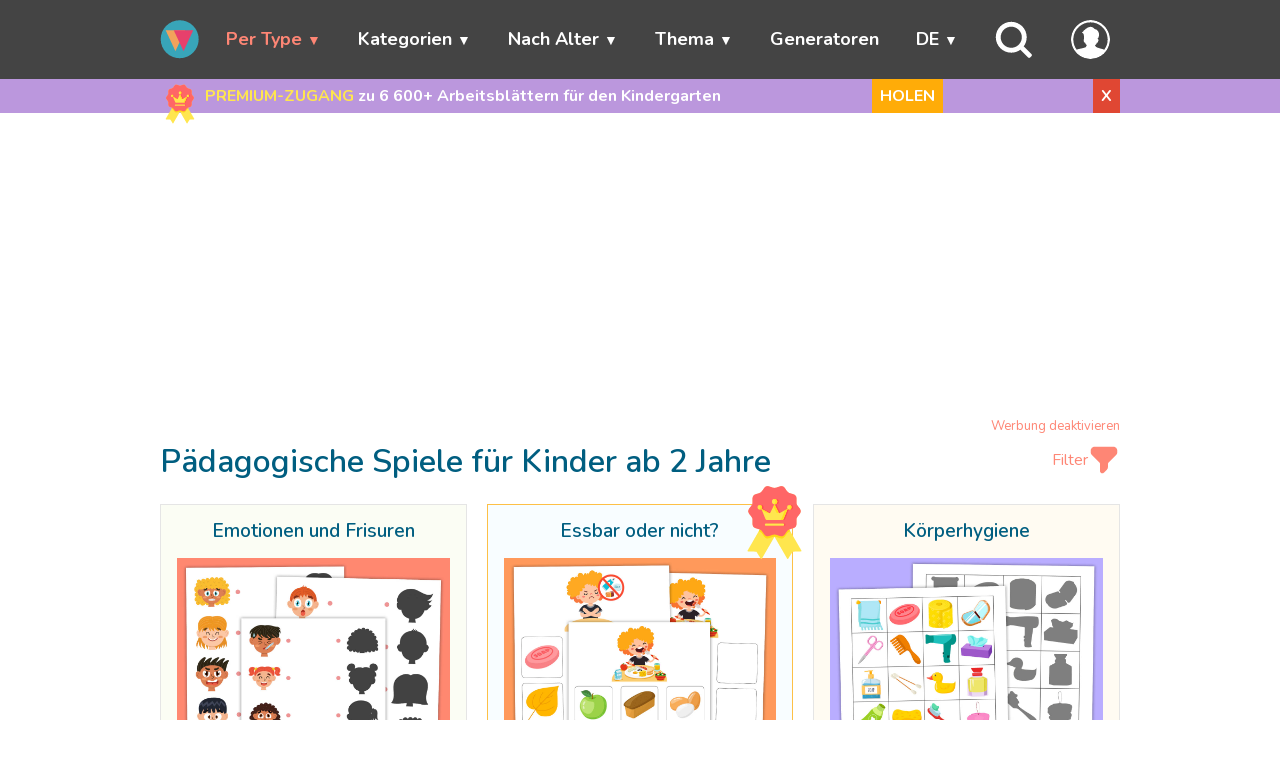

--- FILE ---
content_type: text/html; charset=UTF-8
request_url: https://wunderkiddy.com/de/category/printable-games-for-kids/5
body_size: 22687
content:
<!DOCTYPE html>
<html lang="de">
<head>
            <meta charset="UTF-8">
    <meta name="viewport" content="width=device-width, initial-scale=1">
            <meta name="description" content="Wir stellen Ihnen eine riesige Auswahl an Lernspielen für Kinder jedes Alters und Entwicklungsstadiums zur Verfügung. Viele Arbeitsblätter in bester Qualität.">
        
    <link rel="apple-touch-icon" href="/apple-touch-icon.png">
    <link rel="apple-touch-icon" sizes="57x57" href="/apple-touch-icon-57x57.png">
    <link rel="apple-touch-icon" sizes="72x72" href="/apple-touch-icon-72x72.png">
    <link rel="apple-touch-icon" sizes="76x76" href="/apple-touch-icon-76x76.png">
    <link rel="apple-touch-icon" sizes="114x114" href="/apple-touch-icon-114x114.png">
    <link rel="apple-touch-icon" sizes="120x120" href="/apple-touch-icon-120x120.png">
    <link rel="apple-touch-icon" sizes="144x144" href="/apple-touch-icon-144x144.png">
    <link rel="apple-touch-icon" sizes="152x152" href="/apple-touch-icon-152x152.png">
    <link rel="apple-touch-icon" sizes="180x180" href="/apple-touch-icon-180x180.png">

    <link rel="icon" type="image/png" sizes="32x32" href="/favicon-32x32.png">
    <link rel="icon" type="image/png" sizes="192x192" href="/android-chrome-192x192.png">
    <link rel="icon" type="image/png" sizes="16x16" href="/favicon-16x16.png">
    <link rel="manifest" href="/site.webmanifest">
    <link rel="mask-icon" href="/safari-pinned-tab.svg" color="#33cbcc">
    <meta name="msapplication-TileColor" content="#da532c">
    <meta name="msapplication-TileImage" content="/mstile-144x144.png">
    <meta name="theme-color" content="#33cbcc">

    <!-- Pagination and canonical -->
            <link rel="prev" href="https://wunderkiddy.com/de/category/printable-games-for-kids/4">
                <link rel="next" href="https://wunderkiddy.com/de/category/printable-games-for-kids/6">
    
        
    <link rel="canonical" href="https://wunderkiddy.com/de/category/printable-games-for-kids/5">
            <link rel="alternate" hreflang="en" href="https://wunderkiddy.com/category/printable-games-for-kids/5">
            <link rel="alternate" hreflang="ru" href="https://wunderkiddy.com/ru/category/printable-games-for-kids/5">
            <link rel="alternate" hreflang="uk" href="https://wunderkiddy.com/uk/category/printable-games-for-kids/5">
            <link rel="alternate" hreflang="de" href="https://wunderkiddy.com/de/category/printable-games-for-kids/5">
            <link rel="alternate" hreflang="fr" href="https://wunderkiddy.com/fr/category/printable-games-for-kids/5">
                <link rel="alternate" hreflang="x-default" href="https://wunderkiddy.com/category/printable-games-for-kids/5">
    
            <!-- OG-Social tags -->
        <meta property="og:locale" content="de">
                                    <meta property="og:locale:alternate" content="en">
                                                <meta property="og:locale:alternate" content="ru">
                                                <meta property="og:locale:alternate" content="uk">
                                                                    <meta property="og:locale:alternate" content="fr">
                            <meta property="og:title" content="Pädagogische und didaktische Spiele für Klein- und Vorschulkinder">
        <meta property="og:type" content="article">
                    <meta property="og:description" content="Wir stellen Ihnen eine riesige Auswahl an Lernspielen für Kinder jedes Alters und Entwicklungsstadiums zur Verfügung. Viele Arbeitsblätter in bester Qualität.">
                <meta property="og:image" content="https://wunderkiddy.com/media/category-files/learning-games-x-1024.jpg">
        <meta property="og:url" content="https://wunderkiddy.com/de/category/printable-games-for-kids/5">
        <meta property="og:site_name" content="Arbeitsblätter &amp; Lernspiele für Kindergarten oder Vorschule">

        <!-- Twitter-Card tags -->
        <meta property="twitter:title" content="Pädagogische und didaktische Spiele für Klein- und Vorschulkinder">
        <meta property="twitter:card" content="summary">
        <meta property="twitter:site" content="@wunderkiddy">
        <meta property="twitter:creator" content="@wunderkiddy">
                    <meta property="twitter:description" content="Wir stellen Ihnen eine riesige Auswahl an Lernspielen für Kinder jedes Alters und Entwicklungsstadiums zur Verfügung. Viele Arbeitsblätter in bester Qualität.">
                <meta property="twitter:image" content="https://wunderkiddy.com/media/category-files/learning-games-x-1024.jpg">
        <meta property="twitter:image:alt" content="Pädagogische und didaktische Spiele für Klein- und Vorschulkinder">
    
    <title>Pädagogische und didaktische Spiele für Klein- und Vorschulkinder</title>

    <!-- Font -->
            <link rel="preconnect" href="https://fonts.googleapis.com">
        <link rel="preconnect" href="https://fonts.gstatic.com" crossorigin>
        <link href="https://fonts.googleapis.com/css2?family=Nunito:ital,wght@0,200..1000;1,200..1000&family=Quicksand:wght@300..700&display=swap" rel="stylesheet">
            
    <!-- Main css -->
        <link rel="stylesheet" href="/css-min/category.css?v=20.1.0">

    
            <script src="https://cache.consentframework.com/js/pa/44825/c/MtFcJ/stub"></script>
        <script src="https://choices.consentframework.com/js/pa/44825/c/MtFcJ/cmp" async></script>
        <script>
            // document.addEventListener('contextmenu', event => {
            //     event.preventDefault();
            // });
        </script>
    </head>
<body itemscope itemtype="https://schema.org/WebPage" class="">

<!-- Header -->
    
    <header itemscope itemtype="https://schema.org/WPHeader">
        <nav>
            <ul class="menu container">
                <li class="toggle"><span class="link"><i class="fas fa-bars"></i></span></li>

                <li class="logo">
                    <a href="/de/">
                        <img src="/images/logo-mobile.svg" alt="Arbeitsblätter &amp; Lernspiele für Kindergarten oder Vorschule" class="logo">
                    </a>
                </li>

                                                            <li class="item has-submenu">
                            <span class="link current" tabindex="0">Per Type</span>
                            <ul class="submenu">
                                                                    <li class="subitem"><a href="/de/category/worksheets">Arbeitsblätter</a></li>
                                                                    <li class="subitem"><a href="/de/category/printable-games-for-kids" class="current">Lernspiele</a></li>
                                                                    <li class="subitem"><a href="/de/category/sorting-activities">Sortieraktivitäten</a></li>
                                                                    <li class="subitem"><a href="/de/category/colouring-pages">Malvorlagen</a></li>
                                                                    <li class="subitem"><a href="/de/category-parent/by-type">Alle anschauen</a></li>
                                                            </ul>
                        </li>
                                                                                <li class="item has-submenu">
                            <span class="link" tabindex="0">Kategorien</span>
                            <ul class="submenu">
                                                                    <li class="subitem"><a href="/de/category/pre-writing">Schwungübungen</a></li>
                                                                    <li class="subitem"><a href="/de/category/visual-perception">Visuelle Wahrnehmung</a></li>
                                                                    <li class="subitem"><a href="/de/category/mathematics">Mathematik</a></li>
                                                                    <li class="subitem"><a href="/de/category/critical-thinking">Kritisches Denken</a></li>
                                                                    <li class="subitem"><a href="/de/category-parent/categories">Alle anschauen</a></li>
                                                            </ul>
                        </li>
                                                                                <li class="item has-submenu">
                            <span class="link" tabindex="0">Nach Alter</span>
                            <ul class="submenu">
                                                                    <li class="subitem"><a href="/de/category/1-2-years">1-2 Jahre</a></li>
                                                                    <li class="subitem"><a href="/de/category/3-4-years">3-4 Jahre</a></li>
                                                                    <li class="subitem"><a href="/de/category/5-6-years">5-6 Jahre</a></li>
                                                                    <li class="subitem"><a href="/de/category/7-years">7 Jahre</a></li>
                                                            </ul>
                        </li>
                                                                                <li class="item has-submenu">
                            <span class="link" tabindex="0">Thema</span>
                            <ul class="submenu">
                                                                    <li class="subitem"><a href="/de/category/animals">Tiere</a></li>
                                                                    <li class="subitem"><a href="/de/category/winter">Winter</a></li>
                                                                    <li class="subitem"><a href="/de/category/shapes">Formen</a></li>
                                                                    <li class="subitem"><a href="/de/category/colors">Farben</a></li>
                                                                    <li class="subitem"><a href="/de/category-parent/subject">Alle anschauen</a></li>
                                                            </ul>
                        </li>
                                                                                <li class="item"><a href="/de/worksheet-generators">Generatoren</a></li>
                                    
                                    <li class="item menu-item-lang has-submenu">
                        <span class="link" tabindex="0">DE</span>
                        <ul class="submenu">
                                                            <li class="subitem"><a href="/category/printable-games-for-kids/5">ENGLISH</a></li>
                                                            <li class="subitem"><a href="/ru/category/printable-games-for-kids/5">РУССКИЙ</a></li>
                                                            <li class="subitem"><a href="/uk/category/printable-games-for-kids/5">УКРАЇНСЬКА</a></li>
                                                            <li class="subitem"><a href="/de/category/printable-games-for-kids/5">DEUTSCH</a></li>
                                                            <li class="subitem"><a href="/fr/category/printable-games-for-kids/5">FRANÇAIS</a></li>
                                                    </ul>
                    </li>
                
                                    <li class="item menu-item-search">
                        <span class="link" id="search-trigger">
                            <svg xmlns="http://www.w3.org/2000/svg" viewBox="0 0 24 24" fill="none">
    <path fill-rule="evenodd" clip-rule="evenodd"
          d="M10 0.5C4.75329 0.5 0.5 4.75329 0.5 10C0.5 15.2467 4.75329 19.5 10 19.5C12.082 19.5 14.0076 18.8302 15.5731 17.6944L20.2929 22.4142C20.6834 22.8047 21.3166 22.8047 21.7071 22.4142L22.4142 21.7071C22.8047 21.3166 22.8047 20.6834 22.4142 20.2929L17.6944 15.5731C18.8302 14.0076 19.5 12.082 19.5 10C19.5 4.75329 15.2467 0.5 10 0.5ZM3.5 10C3.5 6.41015 6.41015 3.5 10 3.5C13.5899 3.5 16.5 6.41015 16.5 10C16.5 13.5899 13.5899 16.5 10 16.5C6.41015 16.5 3.5 13.5899 3.5 10Z"/>
</svg>
                        </span>
                    </li>
                
                <li class="item menu-item-my-account">
                    <span class="link" tabindex="0" id="my-account-link">
                        <span class="user-logo without-border">
            <svg xmlns="http://www.w3.org/2000/svg" fill="#33cbcc" viewBox="0 0 122.88 122.88">
    <path d="M61.44,0a61.59,61.59,0,0,1,56.78,38l.07.18A61.43,61.43,0,0,1,18,104.88h0A61.54,61.54,0,0,1,4.66,84.94l-.07-.19A61.35,61.35,0,0,1,18,18h0A61.54,61.54,0,0,1,37.94,4.66l.18-.07A61.25,61.25,0,0,1,61.44,0ZM49.54,79.32c-2.14-1.83-4.2-3.89-4.54-7.65h-.28a3.79,3.79,0,0,1-1.87-.49,5.1,5.1,0,0,1-2.05-2.49c-.95-2.18-1.7-7.91.68-9.55L41,58.85l0-.64c-.1-1.15-.12-2.55-.14-4-.09-5.39-.2-11.91-4.53-13.22l-1.85-.56,1.22-1.51a70,70,0,0,1,10.84-11c4.17-3.28,8.41-5.47,12.56-6.1A15.09,15.09,0,0,1,71.3,25.22a23,23,0,0,1,3.27,3.28,13.93,13.93,0,0,1,9.78,5.72,19.89,19.89,0,0,1,3.18,6.42,22.34,22.34,0,0,1,.86,7.28,17.54,17.54,0,0,1-5.08,11.81,3.62,3.62,0,0,1,1.58.4c1.81,1,1.87,3.07,1.39,4.83-.47,1.47-1.06,3.17-1.63,4.6C84,71.5,83,71.86,81,71.65c-.08,4.18-2.8,6.18-5.47,8.49l.08.12a31.89,31.89,0,0,0,3.51,4.52.75.75,0,0,1,.12.14c6.19,4.38,19.56,5.44,25.34,8.66l.23.14a54.09,54.09,0,1,0-86.83,0h0l.23-.14C24,90.36,40.73,89.3,47,85a19.43,19.43,0,0,0,1.43-2.77c.41-1,.81-2,1.15-2.86Z"/>
</svg>
    </span>                                            </span>
                    <ul class="submenu">
                                                    <li class="subitem"><a href="/de/user/subscription">Mein Abo</a></li>
                        
                                                    <li class="subitem"><a href="/de/user/register-login">Mein Konto</a></li>
                        
                                                    <li class="subitem"><a href="/de/user/register-login?reason=addMaterialToFavorites">Favoriten</a></li>
                        
                        <li class="subitem">
                            <span onclick="changeTheme(); return false;" data-label-dark="Lichtmodus" data-label-light="Dunkelmodus" class="link btn-theme-mode-toggle">Dunkelmodus</span>
                        </li>
                                            </ul>
                </li>

                                                        <li class="item hidden" id="menu-item-cart">
                        <a href="/de/cart-digital" id="menu-go-to-cart">
                            <svg xmlns="http://www.w3.org/2000/svg" viewBox="0 0 24 24" fill="none">
<path d="M8.7499 13C8.7499 12.5858 8.41412 12.25 7.9999 12.25C7.58569 12.25 7.2499 12.5858 7.2499 13V17C7.2499 17.4142 7.58569 17.75 7.9999 17.75C8.41412 17.75 8.7499 17.4142 8.7499 17V13Z" fill="white"/>
<path d="M15.9999 12.25C16.4141 12.25 16.7499 12.5858 16.7499 13V17C16.7499 17.4142 16.4141 17.75 15.9999 17.75C15.5857 17.75 15.2499 17.4142 15.2499 17V13C15.2499 12.5858 15.5857 12.25 15.9999 12.25Z" fill="white"/>
<path d="M12.7499 13C12.7499 12.5858 12.4141 12.25 11.9999 12.25C11.5857 12.25 11.2499 12.5858 11.2499 13V17C11.2499 17.4142 11.5857 17.75 11.9999 17.75C12.4141 17.75 12.7499 17.4142 12.7499 17V13Z" fill="white"/>
<path fill-rule="evenodd" clip-rule="evenodd" d="M17.2737 3.47298C16.7981 3.28712 16.2654 3.25574 15.5819 3.25077C15.3012 2.65912 14.6983 2.25 13.9999 2.25H9.9999C9.3015 2.25 8.69865 2.65912 8.41794 3.25077C7.7344 3.25574 7.20166 3.28712 6.72611 3.47298C6.15792 3.69505 5.66371 4.07255 5.29999 4.5623C4.93306 5.05639 4.76082 5.68968 4.52374 6.56133L3.89587 8.86426C3.50837 9.06269 3.16928 9.32992 2.88642 9.6922C2.26442 10.4888 2.15427 11.4377 2.26492 12.5261C2.37229 13.5822 2.70479 14.9121 3.121 16.5769L3.1474 16.6825C3.41058 17.7353 3.62426 18.5901 3.8784 19.2572C4.14337 19.9527 4.47977 20.5227 5.03439 20.9558C5.58901 21.3888 6.22365 21.5769 6.96266 21.6653C7.67148 21.75 8.55256 21.75 9.63774 21.75H14.362C15.4472 21.75 16.3282 21.75 17.0371 21.6653C17.7761 21.5769 18.4107 21.3888 18.9653 20.9558C19.5199 20.5227 19.8563 19.9527 20.1213 19.2572C20.3755 18.5901 20.5891 17.7353 20.8523 16.6825L20.8787 16.577C21.2949 14.9122 21.6274 13.5822 21.7348 12.5261C21.8454 11.4377 21.7353 10.4888 21.1133 9.6922C20.8305 9.32995 20.4914 9.06274 20.104 8.86431L19.4761 6.56133C19.239 5.68968 19.0667 5.05639 18.6998 4.5623C18.3361 4.07255 17.8419 3.69505 17.2737 3.47298ZM7.27214 4.87007C7.49194 4.78416 7.75752 4.75888 8.41935 4.75219C8.70067 5.34225 9.30267 5.75 9.9999 5.75H13.9999C14.6971 5.75 15.2991 5.34225 15.5805 4.75219C16.2423 4.75888 16.5079 4.78416 16.7277 4.87007C17.0336 4.98964 17.2997 5.19291 17.4956 5.45663C17.6717 5.69377 17.775 6.02508 18.0659 7.09194L18.4195 8.3887C17.3817 8.24996 16.0419 8.24998 14.3773 8.25H9.62246C7.95788 8.24998 6.61809 8.24996 5.5803 8.38868L5.93388 7.09195C6.22478 6.02508 6.32812 5.69376 6.50423 5.45662C6.70008 5.19291 6.96619 4.98964 7.27214 4.87007ZM9.9999 3.75C9.86183 3.75 9.7499 3.86193 9.7499 4C9.7499 4.13807 9.86183 4.25 9.9999 4.25H13.9999C14.138 4.25 14.2499 4.13807 14.2499 4C14.2499 3.86193 14.138 3.75 13.9999 3.75H9.9999ZM4.06873 10.6153C4.34756 10.2582 4.78854 10.0183 5.69971 9.88649C6.63034 9.75187 7.89217 9.75 9.68452 9.75H14.3152C16.1075 9.75 17.3694 9.75187 18.3 9.88649C19.2112 10.0183 19.6522 10.2582 19.931 10.6153C20.2098 10.9725 20.3356 11.4584 20.2425 12.3744C20.1474 13.3099 19.8432 14.5345 19.4084 16.2733C19.1312 17.3824 18.9381 18.1496 18.7196 18.7231C18.5083 19.2778 18.3014 19.5711 18.0422 19.7735C17.783 19.9758 17.4483 20.1054 16.859 20.1759C16.2496 20.2488 15.4584 20.25 14.3152 20.25H9.68452C8.54133 20.25 7.75015 20.2488 7.14076 20.1759C6.5514 20.1054 6.21667 19.9758 5.95751 19.7735C5.69835 19.5711 5.49144 19.2778 5.28013 18.7231C5.06163 18.1496 4.86853 17.3824 4.59127 16.2733C4.15656 14.5345 3.85233 13.3099 3.75723 12.3744C3.66411 11.4584 3.78989 10.9725 4.06873 10.6153Z" fill="white"/>
</svg>
                            <span id="menu-go-to-cart-count">0</span>
                        </a>
                    </li>

                                                </ul>
        </nav>
    </header>

<!-- Main content -->
<main>
                                <div id="full-notification-block" class="different-bg-color" data-target-url='/de/user/subscription' data-target-mode="_self">
                <div class="container subscribe-block">
                    <svg xmlns="http://www.w3.org/2000/svg" viewBox="0 0 512 512">
    <path fill="#ffe64e" d="m304.5 269.34-48.24 83.56-.26.44L170.17 502a4.994 4.994 0 0 1-8.57.14l-27.69-44.61a4.982 4.982 0 0 0-4.09-2.36l-52.47-1.67a5 5 0 0 1-4.17-7.5l75.08-130.05 59.24-102.61Z"/>
    <path fill="#ffe64e" d="m434.65 453.5-52.47 1.67a4.982 4.982 0 0 0-4.09 2.36l-27.69 44.61a4.994 4.994 0 0 1-8.57-.14L256 353.34l-.26-.44-48.24-83.56 97-56 59.24 102.61L438.82 446a5 5 0 0 1-4.17 7.5Z"/>
    <path fill="#ffcd85" d="M435.027 178.867c0 18.234-22.398 32.705-27.74 49.158-5.537 17.052 3.886 41.889-6.444 56.082-10.433 14.336-37.035 12.999-51.371 23.432-14.194 10.33-21.084 36.1-38.137 41.637-16.453 5.342-37.1-11.282-55.335-11.282-18.234 0-38.882 16.624-55.335 11.282-17.052-5.537-23.943-31.308-38.137-41.637-14.336-10.433-40.938-9.096-51.37-23.432-10.33-14.193-.908-39.03-6.445-56.081-5.342-16.454-27.74-30.925-27.74-49.16 0-18.233 22.398-32.705 27.74-49.158 5.537-17.052-3.886-41.888 6.444-56.082 10.433-14.336 37.035-12.998 51.371-23.431 14.194-10.33 21.084-36.1 38.137-41.637 16.453-5.343 37.1 11.281 55.335 11.281 18.234 0 38.882-16.624 55.335-11.282 17.052 5.537 23.943 31.308 38.137 41.638 14.336 10.433 40.938 9.095 51.37 23.43 10.33 14.195.908 39.03 6.445 56.083 5.342 16.453 27.74 30.924 27.74 49.159Z"/>
    <path fill="#ffd815" d="M363.74 315.95c-5.3 1.68-10.26 3.67-14.27 6.59-14.19 10.33-21.08 36.1-38.13 41.64-16.38 5.31-36.91-11.13-55.08-11.28a3.423 3.423 0 0 0-.52 0c-18.17.15-38.7 16.59-55.07 11.28-17.06-5.54-23.95-31.31-38.14-41.64-4.01-2.92-8.97-4.91-14.27-6.59l59.24-102.61 48.5 28 48.5-28Z"/>
    <path fill="#f66" d="M435.027 178.867c0 18.234-22.398 32.705-27.74 49.158-5.537 17.052 3.886 41.889-6.444 56.082-10.433 14.336-37.035 12.999-51.371 23.432-14.194 10.33-21.084 36.1-38.137 41.637-16.453 5.342-37.1-11.282-55.335-11.282-18.234 0-38.882 16.624-55.335 11.282-17.052-5.537-23.943-31.308-38.137-41.637-14.336-10.433-40.938-9.096-51.37-23.432-10.33-14.193-.908-39.03-6.445-56.081-5.342-16.454-27.74-30.925-27.74-49.16 0-18.233 22.398-32.705 27.74-49.158 5.537-17.052-3.886-41.888 6.444-56.082 10.433-14.336 37.035-12.998 51.371-23.431 14.194-10.33 21.084-36.1 38.137-41.637 16.453-5.343 37.1 11.281 55.335 11.281 18.234 0 38.882-16.624 55.335-11.282 17.052 5.537 23.943 31.308 38.137 41.638 14.336 10.433 40.938 9.095 51.37 23.43 10.33 14.195.908 39.03 6.445 56.083 5.342 16.453 27.74 30.924 27.74 49.159Z"/>
    <path fill="#ff4e4e" d="M318.469 239.517H215.257a10.37 10.37 0 0 1-9.611-6.474l-28.486-70.266 53.899 28.62a5.185 5.185 0 0 0 7.07-2.262l28.734-57.468 28.734 57.468a5.185 5.185 0 0 0 7.07 2.261l53.898-28.619-28.486 70.266a10.37 10.37 0 0 1-9.61 6.474Z"/>
    <circle cx="267.327" cy="113.499" r="18" fill="#ff4e4e"/>
    <circle cx="367.827" cy="151.999" r="15.5" fill="#ff4e4e"/>
    <circle cx="165.827" cy="151.999" r="15.5" fill="#ff4e4e"/>
    <path fill="#ffe64e" d="M307.641 239.517H204.43a10.37 10.37 0 0 1-9.61-6.474l-28.486-70.266 53.898 28.62a5.185 5.185 0 0 0 7.07-2.262l28.734-57.468 28.735 57.468a5.185 5.185 0 0 0 7.069 2.261l53.899-28.619-28.486 70.266a10.37 10.37 0 0 1-9.61 6.474Z"/>
    <path fill="#ffdf1f" d="M269.77 189.135a5.185 5.185 0 0 0 7.069 2.261l7.16-3.802-27.964-55.927-7.5 15zm56.853-16.208-24.371 60.116a10.37 10.37 0 0 1-9.61 6.474h15a10.37 10.37 0 0 0 9.61-6.474l28.486-70.266zm-121.392 18.47a5.185 5.185 0 0 0 7.07-2.262l.77-1.54-46.738-24.818 4.114 10.15z"/>
    <path fill="#ff4e4e" d="M323.17 278.128H205.985a7.5 7.5 0 0 1 0-15h117.183a7.5 7.5 0 0 1 0 15Z"/>
    <path fill="#ffe64e" d="M314.627 278.128H197.443a7.5 7.5 0 1 1 0-15h117.184a7.5 7.5 0 0 1 0 15Z"/>
    <circle cx="256.5" cy="113.499" r="18" fill="#ffe64e"/>
    <path fill="#ffdf1f" d="M256.5 95.5a17.94 17.94 0 0 0-5.8.972 17.982 17.982 0 0 1 0 34.054 17.995 17.995 0 1 0 5.8-35.027Z"/>
    <circle cx="357" cy="151.999" r="15.5" fill="#ffe64e"/>
    <path fill="#ffdf1f" d="M357 136.5a15.438 15.438 0 0 0-5.193.91 15.48 15.48 0 0 1 0 29.179 15.494 15.494 0 1 0 5.193-30.09Z"/>
    <circle cx="155" cy="151.999" r="15.5" fill="#ffe64e"/>
    <path fill="#ffdf1f" d="M155 136.5a15.44 15.44 0 0 0-5.164.9 15.48 15.48 0 0 1 0 29.2A15.494 15.494 0 1 0 155 136.5Z"/>
</svg>
                    <div class="text">
                        <span>PREMIUM-ZUGANG</span>
                        zu 6&nbsp;600+ Arbeitsblättern für den Kindergarten
                    </div>
                    <span class="btn-orange desktop">
                        HOLEN
                    </span>
                    <span class="btn-danger" id="close-full-notification-block" data-cookie-name="notificationSubscribeBlockHiddenUntil" data-cookie-value="1768839225">X</span>
                </div>
            </div>
            
            <div class="container" id="search-container">
    <div class="row no-margin">
                                                            <form itemprop="potentialAction" itemscope itemtype="https://schema.org/SearchAction" method="get" action="/de/materials">
                        <meta itemprop="target" content="https://wunderkiddy.com/de/?q={query}">
            <div class="col-10 col-8-sm">
                <input type="text" itemprop="query" id="search-input" name="q" placeholder="Was suchen wir?">
            </div>
                        <div class="col-2 col-4-sm ">
                <input type="submit" value="Finden" class="btn btn-info">
            </div>
        </form>
    </div>
</div>
    
    
    <div class="container">
                    


        
                    
<div id="main-ads-block" class="ads-block"></div>
<div class="ads-disable"><a href="/de/user/subscription?reason=disableAdsOnTheWholeSite" title="Deaktivieren Sie alle Anzeigen auf der Website" class="show-subscription-popup-by-click">Werbung deaktivieren</a></div>


<template id="template-google-ads-block">
    <!-- Main google ads script -->
    <script async src="https://pagead2.googlesyndication.com/pagead/js/adsbygoogle.js?client=ca-pub-4780669456731549" crossorigin="anonymous"></script>

            <ins class="adsbygoogle"
             style="display:block"
             data-ad-client="ca-pub-4780669456731549"
             data-ad-slot="8363354955"
             data-ad-format="auto"
             data-full-width-responsive="true"></ins>
        <script>
          (adsbygoogle = window.adsbygoogle || []).push({});
        </script>
    
    </template>

<template id="template-adnitro-ads-block">
    <div id="vid_inpage_div" vid_inpage_pl="925"></div>
    <script src="https://adnitro.pro/js/inpage_adnitro.js"></script>
</template>

<script src="/js/ads-block.min.js?v=20.1.0"></script>
<link rel="stylesheet" href="/css-min/ads-block.css?v=20.1.0">
        
            <div class="flex-space-between nowrap" id="materials-filter-header">
        <h1 class="wrap">Pädagogische Spiele für Kinder ab 2 Jahre</h1>
        <a href="/de/materials?categories%5B0%5D=printable-games-for-kids" class="flex-center">
            <span class="desktop">Filter</span>
            <svg width="800px" height="800px" viewBox="0 0 24 24" fill="none" xmlns="http://www.w3.org/2000/svg">
<path fill-rule="evenodd" clip-rule="evenodd" d="M2 5C2 3.34315 3.34315 2 5 2H19C20.6569 2 22 3.34315 22 5V6.17157C22 6.96722 21.6839 7.73028 21.1213 8.29289L15.2929 14.1213C15.1054 14.3089 15 14.5632 15 14.8284V17.1716C15 17.9672 14.6839 18.7303 14.1213 19.2929L11.9193 21.4949C10.842 22.5722 9 21.8092 9 20.2857V14.8284C9 14.5632 8.89464 14.3089 8.70711 14.1213L2.87868 8.29289C2.31607 7.73028 2 6.96722 2 6.17157V5Z"/>
</svg>
        </a>
    </div>

            <div class="row no-margin">
                        
                    <div class="col-4 col-12-sm  list-item" onclick="window.open('/de/worksheet/emotions-hairstyles', '_self')" data-list-item-id="974" id="list-item-974">
        <div class="flex-space-around list-item-title-block">
            <a class="title" href="/de/worksheet/emotions-hairstyles" target="_self">Emotionen und Frisuren</a>
                    </div>
                <picture>
            <source media="(max-width:1024px)" srcset="/media/item-files/emotions-hairstyles-5944-lwty-x-768.jpg">
            <source media="(max-width:1680px)" srcset="/media/item-files/emotions-hairstyles-5944-burx-x-1024.jpg">
            <source media="(min-width:1680px)" srcset="/media/item-files/emotions-hairstyles-5944-lued-x-2048.jpg">
            <img src="/media/item-files/emotions-hairstyles-5944-lued-x-2048.jpg" alt="Schattenarbeitsblätter «Emotionen &amp; Frisuren»" data-pin-nopin="true">
        </picture>
    </div>
                    <div class="col-4 col-12-sm  list-item list-item-premium" onclick="window.open('/de/learning-binder/eat-or-not-to-eat', '_self')" data-list-item-id="972" id="list-item-972">
        <div class="flex-space-around list-item-title-block">
            <a class="title" href="/de/learning-binder/eat-or-not-to-eat" target="_self">Essbar oder nicht?</a>
                    </div>
                    <div class="list-item-premium-box"><svg xmlns="http://www.w3.org/2000/svg" viewBox="0 0 512 512">
    <path fill="#ffe64e" d="m304.5 269.34-48.24 83.56-.26.44L170.17 502a4.994 4.994 0 0 1-8.57.14l-27.69-44.61a4.982 4.982 0 0 0-4.09-2.36l-52.47-1.67a5 5 0 0 1-4.17-7.5l75.08-130.05 59.24-102.61Z"/>
    <path fill="#ffe64e" d="m434.65 453.5-52.47 1.67a4.982 4.982 0 0 0-4.09 2.36l-27.69 44.61a4.994 4.994 0 0 1-8.57-.14L256 353.34l-.26-.44-48.24-83.56 97-56 59.24 102.61L438.82 446a5 5 0 0 1-4.17 7.5Z"/>
    <path fill="#ffcd85" d="M435.027 178.867c0 18.234-22.398 32.705-27.74 49.158-5.537 17.052 3.886 41.889-6.444 56.082-10.433 14.336-37.035 12.999-51.371 23.432-14.194 10.33-21.084 36.1-38.137 41.637-16.453 5.342-37.1-11.282-55.335-11.282-18.234 0-38.882 16.624-55.335 11.282-17.052-5.537-23.943-31.308-38.137-41.637-14.336-10.433-40.938-9.096-51.37-23.432-10.33-14.193-.908-39.03-6.445-56.081-5.342-16.454-27.74-30.925-27.74-49.16 0-18.233 22.398-32.705 27.74-49.158 5.537-17.052-3.886-41.888 6.444-56.082 10.433-14.336 37.035-12.998 51.371-23.431 14.194-10.33 21.084-36.1 38.137-41.637 16.453-5.343 37.1 11.281 55.335 11.281 18.234 0 38.882-16.624 55.335-11.282 17.052 5.537 23.943 31.308 38.137 41.638 14.336 10.433 40.938 9.095 51.37 23.43 10.33 14.195.908 39.03 6.445 56.083 5.342 16.453 27.74 30.924 27.74 49.159Z"/>
    <path fill="#ffd815" d="M363.74 315.95c-5.3 1.68-10.26 3.67-14.27 6.59-14.19 10.33-21.08 36.1-38.13 41.64-16.38 5.31-36.91-11.13-55.08-11.28a3.423 3.423 0 0 0-.52 0c-18.17.15-38.7 16.59-55.07 11.28-17.06-5.54-23.95-31.31-38.14-41.64-4.01-2.92-8.97-4.91-14.27-6.59l59.24-102.61 48.5 28 48.5-28Z"/>
    <path fill="#f66" d="M435.027 178.867c0 18.234-22.398 32.705-27.74 49.158-5.537 17.052 3.886 41.889-6.444 56.082-10.433 14.336-37.035 12.999-51.371 23.432-14.194 10.33-21.084 36.1-38.137 41.637-16.453 5.342-37.1-11.282-55.335-11.282-18.234 0-38.882 16.624-55.335 11.282-17.052-5.537-23.943-31.308-38.137-41.637-14.336-10.433-40.938-9.096-51.37-23.432-10.33-14.193-.908-39.03-6.445-56.081-5.342-16.454-27.74-30.925-27.74-49.16 0-18.233 22.398-32.705 27.74-49.158 5.537-17.052-3.886-41.888 6.444-56.082 10.433-14.336 37.035-12.998 51.371-23.431 14.194-10.33 21.084-36.1 38.137-41.637 16.453-5.343 37.1 11.281 55.335 11.281 18.234 0 38.882-16.624 55.335-11.282 17.052 5.537 23.943 31.308 38.137 41.638 14.336 10.433 40.938 9.095 51.37 23.43 10.33 14.195.908 39.03 6.445 56.083 5.342 16.453 27.74 30.924 27.74 49.159Z"/>
    <path fill="#ff4e4e" d="M318.469 239.517H215.257a10.37 10.37 0 0 1-9.611-6.474l-28.486-70.266 53.899 28.62a5.185 5.185 0 0 0 7.07-2.262l28.734-57.468 28.734 57.468a5.185 5.185 0 0 0 7.07 2.261l53.898-28.619-28.486 70.266a10.37 10.37 0 0 1-9.61 6.474Z"/>
    <circle cx="267.327" cy="113.499" r="18" fill="#ff4e4e"/>
    <circle cx="367.827" cy="151.999" r="15.5" fill="#ff4e4e"/>
    <circle cx="165.827" cy="151.999" r="15.5" fill="#ff4e4e"/>
    <path fill="#ffe64e" d="M307.641 239.517H204.43a10.37 10.37 0 0 1-9.61-6.474l-28.486-70.266 53.898 28.62a5.185 5.185 0 0 0 7.07-2.262l28.734-57.468 28.735 57.468a5.185 5.185 0 0 0 7.069 2.261l53.899-28.619-28.486 70.266a10.37 10.37 0 0 1-9.61 6.474Z"/>
    <path fill="#ffdf1f" d="M269.77 189.135a5.185 5.185 0 0 0 7.069 2.261l7.16-3.802-27.964-55.927-7.5 15zm56.853-16.208-24.371 60.116a10.37 10.37 0 0 1-9.61 6.474h15a10.37 10.37 0 0 0 9.61-6.474l28.486-70.266zm-121.392 18.47a5.185 5.185 0 0 0 7.07-2.262l.77-1.54-46.738-24.818 4.114 10.15z"/>
    <path fill="#ff4e4e" d="M323.17 278.128H205.985a7.5 7.5 0 0 1 0-15h117.183a7.5 7.5 0 0 1 0 15Z"/>
    <path fill="#ffe64e" d="M314.627 278.128H197.443a7.5 7.5 0 1 1 0-15h117.184a7.5 7.5 0 0 1 0 15Z"/>
    <circle cx="256.5" cy="113.499" r="18" fill="#ffe64e"/>
    <path fill="#ffdf1f" d="M256.5 95.5a17.94 17.94 0 0 0-5.8.972 17.982 17.982 0 0 1 0 34.054 17.995 17.995 0 1 0 5.8-35.027Z"/>
    <circle cx="357" cy="151.999" r="15.5" fill="#ffe64e"/>
    <path fill="#ffdf1f" d="M357 136.5a15.438 15.438 0 0 0-5.193.91 15.48 15.48 0 0 1 0 29.179 15.494 15.494 0 1 0 5.193-30.09Z"/>
    <circle cx="155" cy="151.999" r="15.5" fill="#ffe64e"/>
    <path fill="#ffdf1f" d="M155 136.5a15.44 15.44 0 0 0-5.164.9 15.48 15.48 0 0 1 0 29.2A15.494 15.494 0 1 0 155 136.5Z"/>
</svg></div>
                <picture>
            <source media="(max-width:1024px)" srcset="/media/item-files/eat-or-not-to-eat-5934-zmsy-x-768.jpg">
            <source media="(max-width:1680px)" srcset="/media/item-files/eat-or-not-to-eat-5934-zcdy-x-1024.jpg">
            <source media="(min-width:1680px)" srcset="/media/item-files/eat-or-not-to-eat-5934-akfs-x-2048.jpg">
            <img src="/media/item-files/eat-or-not-to-eat-5934-akfs-x-2048.jpg" alt="Lebensmittelsortierspiel für Kinder" data-pin-nopin="true">
        </picture>
    </div>
                    <div class="col-4 col-12-sm  list-item" onclick="window.open('/de/activity/personal-hygiene', '_self')" data-list-item-id="970" id="list-item-970">
        <div class="flex-space-around list-item-title-block">
            <a class="title" href="/de/activity/personal-hygiene" target="_self">Körperhygiene</a>
                    </div>
                <picture>
            <source media="(max-width:1024px)" srcset="/media/item-files/personal-hygiene-5928-ikjz-x-768.jpg">
            <source media="(max-width:1680px)" srcset="/media/item-files/personal-hygiene-5928-bulc-x-1024.jpg">
            <source media="(min-width:1680px)" srcset="/media/item-files/personal-hygiene-5928-difa-x-2048.jpg">
            <img src="/media/item-files/personal-hygiene-5928-difa-x-2048.jpg" alt="Hygiene-Schatten-Zuordnungsaktivität" data-pin-nopin="true">
        </picture>
    </div>
                    <div class="col-4 col-12-sm  list-item list-item-premium" onclick="window.open('/math-worksheet/number-sequence', '_self')" data-list-item-id="969" id="list-item-969">
        <div class="flex-space-around list-item-title-block">
            <a class="title" href="/math-worksheet/number-sequence" target="_self">Number Sequence</a>
                    </div>
                    <div class="list-item-premium-box"><svg xmlns="http://www.w3.org/2000/svg" viewBox="0 0 512 512">
    <path fill="#ffe64e" d="m304.5 269.34-48.24 83.56-.26.44L170.17 502a4.994 4.994 0 0 1-8.57.14l-27.69-44.61a4.982 4.982 0 0 0-4.09-2.36l-52.47-1.67a5 5 0 0 1-4.17-7.5l75.08-130.05 59.24-102.61Z"/>
    <path fill="#ffe64e" d="m434.65 453.5-52.47 1.67a4.982 4.982 0 0 0-4.09 2.36l-27.69 44.61a4.994 4.994 0 0 1-8.57-.14L256 353.34l-.26-.44-48.24-83.56 97-56 59.24 102.61L438.82 446a5 5 0 0 1-4.17 7.5Z"/>
    <path fill="#ffcd85" d="M435.027 178.867c0 18.234-22.398 32.705-27.74 49.158-5.537 17.052 3.886 41.889-6.444 56.082-10.433 14.336-37.035 12.999-51.371 23.432-14.194 10.33-21.084 36.1-38.137 41.637-16.453 5.342-37.1-11.282-55.335-11.282-18.234 0-38.882 16.624-55.335 11.282-17.052-5.537-23.943-31.308-38.137-41.637-14.336-10.433-40.938-9.096-51.37-23.432-10.33-14.193-.908-39.03-6.445-56.081-5.342-16.454-27.74-30.925-27.74-49.16 0-18.233 22.398-32.705 27.74-49.158 5.537-17.052-3.886-41.888 6.444-56.082 10.433-14.336 37.035-12.998 51.371-23.431 14.194-10.33 21.084-36.1 38.137-41.637 16.453-5.343 37.1 11.281 55.335 11.281 18.234 0 38.882-16.624 55.335-11.282 17.052 5.537 23.943 31.308 38.137 41.638 14.336 10.433 40.938 9.095 51.37 23.43 10.33 14.195.908 39.03 6.445 56.083 5.342 16.453 27.74 30.924 27.74 49.159Z"/>
    <path fill="#ffd815" d="M363.74 315.95c-5.3 1.68-10.26 3.67-14.27 6.59-14.19 10.33-21.08 36.1-38.13 41.64-16.38 5.31-36.91-11.13-55.08-11.28a3.423 3.423 0 0 0-.52 0c-18.17.15-38.7 16.59-55.07 11.28-17.06-5.54-23.95-31.31-38.14-41.64-4.01-2.92-8.97-4.91-14.27-6.59l59.24-102.61 48.5 28 48.5-28Z"/>
    <path fill="#f66" d="M435.027 178.867c0 18.234-22.398 32.705-27.74 49.158-5.537 17.052 3.886 41.889-6.444 56.082-10.433 14.336-37.035 12.999-51.371 23.432-14.194 10.33-21.084 36.1-38.137 41.637-16.453 5.342-37.1-11.282-55.335-11.282-18.234 0-38.882 16.624-55.335 11.282-17.052-5.537-23.943-31.308-38.137-41.637-14.336-10.433-40.938-9.096-51.37-23.432-10.33-14.193-.908-39.03-6.445-56.081-5.342-16.454-27.74-30.925-27.74-49.16 0-18.233 22.398-32.705 27.74-49.158 5.537-17.052-3.886-41.888 6.444-56.082 10.433-14.336 37.035-12.998 51.371-23.431 14.194-10.33 21.084-36.1 38.137-41.637 16.453-5.343 37.1 11.281 55.335 11.281 18.234 0 38.882-16.624 55.335-11.282 17.052 5.537 23.943 31.308 38.137 41.638 14.336 10.433 40.938 9.095 51.37 23.43 10.33 14.195.908 39.03 6.445 56.083 5.342 16.453 27.74 30.924 27.74 49.159Z"/>
    <path fill="#ff4e4e" d="M318.469 239.517H215.257a10.37 10.37 0 0 1-9.611-6.474l-28.486-70.266 53.899 28.62a5.185 5.185 0 0 0 7.07-2.262l28.734-57.468 28.734 57.468a5.185 5.185 0 0 0 7.07 2.261l53.898-28.619-28.486 70.266a10.37 10.37 0 0 1-9.61 6.474Z"/>
    <circle cx="267.327" cy="113.499" r="18" fill="#ff4e4e"/>
    <circle cx="367.827" cy="151.999" r="15.5" fill="#ff4e4e"/>
    <circle cx="165.827" cy="151.999" r="15.5" fill="#ff4e4e"/>
    <path fill="#ffe64e" d="M307.641 239.517H204.43a10.37 10.37 0 0 1-9.61-6.474l-28.486-70.266 53.898 28.62a5.185 5.185 0 0 0 7.07-2.262l28.734-57.468 28.735 57.468a5.185 5.185 0 0 0 7.069 2.261l53.899-28.619-28.486 70.266a10.37 10.37 0 0 1-9.61 6.474Z"/>
    <path fill="#ffdf1f" d="M269.77 189.135a5.185 5.185 0 0 0 7.069 2.261l7.16-3.802-27.964-55.927-7.5 15zm56.853-16.208-24.371 60.116a10.37 10.37 0 0 1-9.61 6.474h15a10.37 10.37 0 0 0 9.61-6.474l28.486-70.266zm-121.392 18.47a5.185 5.185 0 0 0 7.07-2.262l.77-1.54-46.738-24.818 4.114 10.15z"/>
    <path fill="#ff4e4e" d="M323.17 278.128H205.985a7.5 7.5 0 0 1 0-15h117.183a7.5 7.5 0 0 1 0 15Z"/>
    <path fill="#ffe64e" d="M314.627 278.128H197.443a7.5 7.5 0 1 1 0-15h117.184a7.5 7.5 0 0 1 0 15Z"/>
    <circle cx="256.5" cy="113.499" r="18" fill="#ffe64e"/>
    <path fill="#ffdf1f" d="M256.5 95.5a17.94 17.94 0 0 0-5.8.972 17.982 17.982 0 0 1 0 34.054 17.995 17.995 0 1 0 5.8-35.027Z"/>
    <circle cx="357" cy="151.999" r="15.5" fill="#ffe64e"/>
    <path fill="#ffdf1f" d="M357 136.5a15.438 15.438 0 0 0-5.193.91 15.48 15.48 0 0 1 0 29.179 15.494 15.494 0 1 0 5.193-30.09Z"/>
    <circle cx="155" cy="151.999" r="15.5" fill="#ffe64e"/>
    <path fill="#ffdf1f" d="M155 136.5a15.44 15.44 0 0 0-5.164.9 15.48 15.48 0 0 1 0 29.2A15.494 15.494 0 1 0 155 136.5Z"/>
</svg></div>
                <picture>
            <source media="(max-width:1024px)" srcset="/media/item-files/number-sequence-5924-zoac-x-768.jpg">
            <source media="(max-width:1680px)" srcset="/media/item-files/number-sequence-5924-dqqv-x-1024.jpg">
            <source media="(min-width:1680px)" srcset="/media/item-files/number-sequence-5924-sukz-x-2048.jpg">
            <img src="/media/item-files/number-sequence-5924-sukz-x-2048.jpg" alt="Number Neighbors Math Activity" data-pin-nopin="true">
        </picture>
    </div>
                    <div class="col-4 col-12-sm  list-item" onclick="window.open('/de/matching-activity/sailboat', '_self')" data-list-item-id="967" id="list-item-967">
        <div class="flex-space-around list-item-title-block">
            <a class="title" href="/de/matching-activity/sailboat" target="_self">Segelboot</a>
                    </div>
                <picture>
            <source media="(max-width:1024px)" srcset="/media/item-files/sailboat-5912-nowx-x-768.jpg">
            <source media="(max-width:1680px)" srcset="/media/item-files/sailboat-5912-ovco-x-1024.jpg">
            <source media="(min-width:1680px)" srcset="/media/item-files/sailboat-5912-ncoh-x-2048.jpg">
            <img src="/media/item-files/sailboat-5912-ncoh-x-2048.jpg" alt="Arbeitsblätter «Segelboot-Farben zuordnen»" data-pin-nopin="true">
        </picture>
    </div>
                    <div class="col-4 col-12-sm  list-item list-item-premium" onclick="window.open('/de/printable-game/colors-of-fish', '_self')" data-list-item-id="965" id="list-item-965">
        <div class="flex-space-around list-item-title-block">
            <a class="title" href="/de/printable-game/colors-of-fish" target="_self">Farbige Fische</a>
                    </div>
                    <div class="list-item-premium-box"><svg xmlns="http://www.w3.org/2000/svg" viewBox="0 0 512 512">
    <path fill="#ffe64e" d="m304.5 269.34-48.24 83.56-.26.44L170.17 502a4.994 4.994 0 0 1-8.57.14l-27.69-44.61a4.982 4.982 0 0 0-4.09-2.36l-52.47-1.67a5 5 0 0 1-4.17-7.5l75.08-130.05 59.24-102.61Z"/>
    <path fill="#ffe64e" d="m434.65 453.5-52.47 1.67a4.982 4.982 0 0 0-4.09 2.36l-27.69 44.61a4.994 4.994 0 0 1-8.57-.14L256 353.34l-.26-.44-48.24-83.56 97-56 59.24 102.61L438.82 446a5 5 0 0 1-4.17 7.5Z"/>
    <path fill="#ffcd85" d="M435.027 178.867c0 18.234-22.398 32.705-27.74 49.158-5.537 17.052 3.886 41.889-6.444 56.082-10.433 14.336-37.035 12.999-51.371 23.432-14.194 10.33-21.084 36.1-38.137 41.637-16.453 5.342-37.1-11.282-55.335-11.282-18.234 0-38.882 16.624-55.335 11.282-17.052-5.537-23.943-31.308-38.137-41.637-14.336-10.433-40.938-9.096-51.37-23.432-10.33-14.193-.908-39.03-6.445-56.081-5.342-16.454-27.74-30.925-27.74-49.16 0-18.233 22.398-32.705 27.74-49.158 5.537-17.052-3.886-41.888 6.444-56.082 10.433-14.336 37.035-12.998 51.371-23.431 14.194-10.33 21.084-36.1 38.137-41.637 16.453-5.343 37.1 11.281 55.335 11.281 18.234 0 38.882-16.624 55.335-11.282 17.052 5.537 23.943 31.308 38.137 41.638 14.336 10.433 40.938 9.095 51.37 23.43 10.33 14.195.908 39.03 6.445 56.083 5.342 16.453 27.74 30.924 27.74 49.159Z"/>
    <path fill="#ffd815" d="M363.74 315.95c-5.3 1.68-10.26 3.67-14.27 6.59-14.19 10.33-21.08 36.1-38.13 41.64-16.38 5.31-36.91-11.13-55.08-11.28a3.423 3.423 0 0 0-.52 0c-18.17.15-38.7 16.59-55.07 11.28-17.06-5.54-23.95-31.31-38.14-41.64-4.01-2.92-8.97-4.91-14.27-6.59l59.24-102.61 48.5 28 48.5-28Z"/>
    <path fill="#f66" d="M435.027 178.867c0 18.234-22.398 32.705-27.74 49.158-5.537 17.052 3.886 41.889-6.444 56.082-10.433 14.336-37.035 12.999-51.371 23.432-14.194 10.33-21.084 36.1-38.137 41.637-16.453 5.342-37.1-11.282-55.335-11.282-18.234 0-38.882 16.624-55.335 11.282-17.052-5.537-23.943-31.308-38.137-41.637-14.336-10.433-40.938-9.096-51.37-23.432-10.33-14.193-.908-39.03-6.445-56.081-5.342-16.454-27.74-30.925-27.74-49.16 0-18.233 22.398-32.705 27.74-49.158 5.537-17.052-3.886-41.888 6.444-56.082 10.433-14.336 37.035-12.998 51.371-23.431 14.194-10.33 21.084-36.1 38.137-41.637 16.453-5.343 37.1 11.281 55.335 11.281 18.234 0 38.882-16.624 55.335-11.282 17.052 5.537 23.943 31.308 38.137 41.638 14.336 10.433 40.938 9.095 51.37 23.43 10.33 14.195.908 39.03 6.445 56.083 5.342 16.453 27.74 30.924 27.74 49.159Z"/>
    <path fill="#ff4e4e" d="M318.469 239.517H215.257a10.37 10.37 0 0 1-9.611-6.474l-28.486-70.266 53.899 28.62a5.185 5.185 0 0 0 7.07-2.262l28.734-57.468 28.734 57.468a5.185 5.185 0 0 0 7.07 2.261l53.898-28.619-28.486 70.266a10.37 10.37 0 0 1-9.61 6.474Z"/>
    <circle cx="267.327" cy="113.499" r="18" fill="#ff4e4e"/>
    <circle cx="367.827" cy="151.999" r="15.5" fill="#ff4e4e"/>
    <circle cx="165.827" cy="151.999" r="15.5" fill="#ff4e4e"/>
    <path fill="#ffe64e" d="M307.641 239.517H204.43a10.37 10.37 0 0 1-9.61-6.474l-28.486-70.266 53.898 28.62a5.185 5.185 0 0 0 7.07-2.262l28.734-57.468 28.735 57.468a5.185 5.185 0 0 0 7.069 2.261l53.899-28.619-28.486 70.266a10.37 10.37 0 0 1-9.61 6.474Z"/>
    <path fill="#ffdf1f" d="M269.77 189.135a5.185 5.185 0 0 0 7.069 2.261l7.16-3.802-27.964-55.927-7.5 15zm56.853-16.208-24.371 60.116a10.37 10.37 0 0 1-9.61 6.474h15a10.37 10.37 0 0 0 9.61-6.474l28.486-70.266zm-121.392 18.47a5.185 5.185 0 0 0 7.07-2.262l.77-1.54-46.738-24.818 4.114 10.15z"/>
    <path fill="#ff4e4e" d="M323.17 278.128H205.985a7.5 7.5 0 0 1 0-15h117.183a7.5 7.5 0 0 1 0 15Z"/>
    <path fill="#ffe64e" d="M314.627 278.128H197.443a7.5 7.5 0 1 1 0-15h117.184a7.5 7.5 0 0 1 0 15Z"/>
    <circle cx="256.5" cy="113.499" r="18" fill="#ffe64e"/>
    <path fill="#ffdf1f" d="M256.5 95.5a17.94 17.94 0 0 0-5.8.972 17.982 17.982 0 0 1 0 34.054 17.995 17.995 0 1 0 5.8-35.027Z"/>
    <circle cx="357" cy="151.999" r="15.5" fill="#ffe64e"/>
    <path fill="#ffdf1f" d="M357 136.5a15.438 15.438 0 0 0-5.193.91 15.48 15.48 0 0 1 0 29.179 15.494 15.494 0 1 0 5.193-30.09Z"/>
    <circle cx="155" cy="151.999" r="15.5" fill="#ffe64e"/>
    <path fill="#ffdf1f" d="M155 136.5a15.44 15.44 0 0 0-5.164.9 15.48 15.48 0 0 1 0 29.2A15.494 15.494 0 1 0 155 136.5Z"/>
</svg></div>
                <picture>
            <source media="(max-width:1024px)" srcset="/media/item-files/colors-of-fish-5896-zxgh-x-768.jpg">
            <source media="(max-width:1680px)" srcset="/media/item-files/colors-of-fish-5896-mkqd-x-1024.jpg">
            <source media="(min-width:1680px)" srcset="/media/item-files/colors-of-fish-5896-hssq-x-2048.jpg">
            <img src="/media/item-files/colors-of-fish-5896-hssq-x-2048.jpg" alt="Zweifarbige Fische zuordnen" data-pin-nopin="true">
        </picture>
    </div>
                    <div class="col-4 col-12-sm  list-item list-item-premium" onclick="window.open('/de/toddlers-activity/ocean-colors', '_self')" data-list-item-id="964" id="list-item-964">
        <div class="flex-space-around list-item-title-block">
            <a class="title" href="/de/toddlers-activity/ocean-colors" target="_self">Fischfarben</a>
                    </div>
                    <div class="list-item-premium-box"><svg xmlns="http://www.w3.org/2000/svg" viewBox="0 0 512 512">
    <path fill="#ffe64e" d="m304.5 269.34-48.24 83.56-.26.44L170.17 502a4.994 4.994 0 0 1-8.57.14l-27.69-44.61a4.982 4.982 0 0 0-4.09-2.36l-52.47-1.67a5 5 0 0 1-4.17-7.5l75.08-130.05 59.24-102.61Z"/>
    <path fill="#ffe64e" d="m434.65 453.5-52.47 1.67a4.982 4.982 0 0 0-4.09 2.36l-27.69 44.61a4.994 4.994 0 0 1-8.57-.14L256 353.34l-.26-.44-48.24-83.56 97-56 59.24 102.61L438.82 446a5 5 0 0 1-4.17 7.5Z"/>
    <path fill="#ffcd85" d="M435.027 178.867c0 18.234-22.398 32.705-27.74 49.158-5.537 17.052 3.886 41.889-6.444 56.082-10.433 14.336-37.035 12.999-51.371 23.432-14.194 10.33-21.084 36.1-38.137 41.637-16.453 5.342-37.1-11.282-55.335-11.282-18.234 0-38.882 16.624-55.335 11.282-17.052-5.537-23.943-31.308-38.137-41.637-14.336-10.433-40.938-9.096-51.37-23.432-10.33-14.193-.908-39.03-6.445-56.081-5.342-16.454-27.74-30.925-27.74-49.16 0-18.233 22.398-32.705 27.74-49.158 5.537-17.052-3.886-41.888 6.444-56.082 10.433-14.336 37.035-12.998 51.371-23.431 14.194-10.33 21.084-36.1 38.137-41.637 16.453-5.343 37.1 11.281 55.335 11.281 18.234 0 38.882-16.624 55.335-11.282 17.052 5.537 23.943 31.308 38.137 41.638 14.336 10.433 40.938 9.095 51.37 23.43 10.33 14.195.908 39.03 6.445 56.083 5.342 16.453 27.74 30.924 27.74 49.159Z"/>
    <path fill="#ffd815" d="M363.74 315.95c-5.3 1.68-10.26 3.67-14.27 6.59-14.19 10.33-21.08 36.1-38.13 41.64-16.38 5.31-36.91-11.13-55.08-11.28a3.423 3.423 0 0 0-.52 0c-18.17.15-38.7 16.59-55.07 11.28-17.06-5.54-23.95-31.31-38.14-41.64-4.01-2.92-8.97-4.91-14.27-6.59l59.24-102.61 48.5 28 48.5-28Z"/>
    <path fill="#f66" d="M435.027 178.867c0 18.234-22.398 32.705-27.74 49.158-5.537 17.052 3.886 41.889-6.444 56.082-10.433 14.336-37.035 12.999-51.371 23.432-14.194 10.33-21.084 36.1-38.137 41.637-16.453 5.342-37.1-11.282-55.335-11.282-18.234 0-38.882 16.624-55.335 11.282-17.052-5.537-23.943-31.308-38.137-41.637-14.336-10.433-40.938-9.096-51.37-23.432-10.33-14.193-.908-39.03-6.445-56.081-5.342-16.454-27.74-30.925-27.74-49.16 0-18.233 22.398-32.705 27.74-49.158 5.537-17.052-3.886-41.888 6.444-56.082 10.433-14.336 37.035-12.998 51.371-23.431 14.194-10.33 21.084-36.1 38.137-41.637 16.453-5.343 37.1 11.281 55.335 11.281 18.234 0 38.882-16.624 55.335-11.282 17.052 5.537 23.943 31.308 38.137 41.638 14.336 10.433 40.938 9.095 51.37 23.43 10.33 14.195.908 39.03 6.445 56.083 5.342 16.453 27.74 30.924 27.74 49.159Z"/>
    <path fill="#ff4e4e" d="M318.469 239.517H215.257a10.37 10.37 0 0 1-9.611-6.474l-28.486-70.266 53.899 28.62a5.185 5.185 0 0 0 7.07-2.262l28.734-57.468 28.734 57.468a5.185 5.185 0 0 0 7.07 2.261l53.898-28.619-28.486 70.266a10.37 10.37 0 0 1-9.61 6.474Z"/>
    <circle cx="267.327" cy="113.499" r="18" fill="#ff4e4e"/>
    <circle cx="367.827" cy="151.999" r="15.5" fill="#ff4e4e"/>
    <circle cx="165.827" cy="151.999" r="15.5" fill="#ff4e4e"/>
    <path fill="#ffe64e" d="M307.641 239.517H204.43a10.37 10.37 0 0 1-9.61-6.474l-28.486-70.266 53.898 28.62a5.185 5.185 0 0 0 7.07-2.262l28.734-57.468 28.735 57.468a5.185 5.185 0 0 0 7.069 2.261l53.899-28.619-28.486 70.266a10.37 10.37 0 0 1-9.61 6.474Z"/>
    <path fill="#ffdf1f" d="M269.77 189.135a5.185 5.185 0 0 0 7.069 2.261l7.16-3.802-27.964-55.927-7.5 15zm56.853-16.208-24.371 60.116a10.37 10.37 0 0 1-9.61 6.474h15a10.37 10.37 0 0 0 9.61-6.474l28.486-70.266zm-121.392 18.47a5.185 5.185 0 0 0 7.07-2.262l.77-1.54-46.738-24.818 4.114 10.15z"/>
    <path fill="#ff4e4e" d="M323.17 278.128H205.985a7.5 7.5 0 0 1 0-15h117.183a7.5 7.5 0 0 1 0 15Z"/>
    <path fill="#ffe64e" d="M314.627 278.128H197.443a7.5 7.5 0 1 1 0-15h117.184a7.5 7.5 0 0 1 0 15Z"/>
    <circle cx="256.5" cy="113.499" r="18" fill="#ffe64e"/>
    <path fill="#ffdf1f" d="M256.5 95.5a17.94 17.94 0 0 0-5.8.972 17.982 17.982 0 0 1 0 34.054 17.995 17.995 0 1 0 5.8-35.027Z"/>
    <circle cx="357" cy="151.999" r="15.5" fill="#ffe64e"/>
    <path fill="#ffdf1f" d="M357 136.5a15.438 15.438 0 0 0-5.193.91 15.48 15.48 0 0 1 0 29.179 15.494 15.494 0 1 0 5.193-30.09Z"/>
    <circle cx="155" cy="151.999" r="15.5" fill="#ffe64e"/>
    <path fill="#ffdf1f" d="M155 136.5a15.44 15.44 0 0 0-5.164.9 15.48 15.48 0 0 1 0 29.2A15.494 15.494 0 1 0 155 136.5Z"/>
</svg></div>
                <picture>
            <source media="(max-width:1024px)" srcset="/media/item-files/ocean-colors-5892-ixmq-x-768.jpg">
            <source media="(max-width:1680px)" srcset="/media/item-files/ocean-colors-5892-mynj-x-1024.jpg">
            <source media="(min-width:1680px)" srcset="/media/item-files/ocean-colors-5892-mcxx-x-2048.jpg">
            <img src="/media/item-files/ocean-colors-5892-mcxx-x-2048.jpg" alt="Meeresfarben «Fische ordnen»" data-pin-nopin="true">
        </picture>
    </div>
                    <div class="col-4 col-12-sm  list-item" onclick="window.open('/de/matching-worksheet/seashell', '_self')" data-list-item-id="963" id="list-item-963">
        <div class="flex-space-around list-item-title-block">
            <a class="title" href="/de/matching-worksheet/seashell" target="_self">Muscheln</a>
                    </div>
                <picture>
            <source media="(max-width:1024px)" srcset="/media/item-files/seashell-5888-rhdi-x-768.jpg">
            <source media="(max-width:1680px)" srcset="/media/item-files/seashell-5888-ojgn-x-1024.jpg">
            <source media="(min-width:1680px)" srcset="/media/item-files/seashell-5888-ytkd-x-2048.jpg">
            <img src="/media/item-files/seashell-5888-ytkd-x-2048.jpg" alt="Muscheln-Schattenrätsel" data-pin-nopin="true">
        </picture>
    </div>
                    <div class="col-4 col-12-sm  list-item list-item-premium" onclick="window.open('/de/file-folder-game/seashells', '_self')" data-list-item-id="961" id="list-item-961">
        <div class="flex-space-around list-item-title-block">
            <a class="title" href="/de/file-folder-game/seashells" target="_self">Muscheln</a>
                    </div>
                    <div class="list-item-premium-box"><svg xmlns="http://www.w3.org/2000/svg" viewBox="0 0 512 512">
    <path fill="#ffe64e" d="m304.5 269.34-48.24 83.56-.26.44L170.17 502a4.994 4.994 0 0 1-8.57.14l-27.69-44.61a4.982 4.982 0 0 0-4.09-2.36l-52.47-1.67a5 5 0 0 1-4.17-7.5l75.08-130.05 59.24-102.61Z"/>
    <path fill="#ffe64e" d="m434.65 453.5-52.47 1.67a4.982 4.982 0 0 0-4.09 2.36l-27.69 44.61a4.994 4.994 0 0 1-8.57-.14L256 353.34l-.26-.44-48.24-83.56 97-56 59.24 102.61L438.82 446a5 5 0 0 1-4.17 7.5Z"/>
    <path fill="#ffcd85" d="M435.027 178.867c0 18.234-22.398 32.705-27.74 49.158-5.537 17.052 3.886 41.889-6.444 56.082-10.433 14.336-37.035 12.999-51.371 23.432-14.194 10.33-21.084 36.1-38.137 41.637-16.453 5.342-37.1-11.282-55.335-11.282-18.234 0-38.882 16.624-55.335 11.282-17.052-5.537-23.943-31.308-38.137-41.637-14.336-10.433-40.938-9.096-51.37-23.432-10.33-14.193-.908-39.03-6.445-56.081-5.342-16.454-27.74-30.925-27.74-49.16 0-18.233 22.398-32.705 27.74-49.158 5.537-17.052-3.886-41.888 6.444-56.082 10.433-14.336 37.035-12.998 51.371-23.431 14.194-10.33 21.084-36.1 38.137-41.637 16.453-5.343 37.1 11.281 55.335 11.281 18.234 0 38.882-16.624 55.335-11.282 17.052 5.537 23.943 31.308 38.137 41.638 14.336 10.433 40.938 9.095 51.37 23.43 10.33 14.195.908 39.03 6.445 56.083 5.342 16.453 27.74 30.924 27.74 49.159Z"/>
    <path fill="#ffd815" d="M363.74 315.95c-5.3 1.68-10.26 3.67-14.27 6.59-14.19 10.33-21.08 36.1-38.13 41.64-16.38 5.31-36.91-11.13-55.08-11.28a3.423 3.423 0 0 0-.52 0c-18.17.15-38.7 16.59-55.07 11.28-17.06-5.54-23.95-31.31-38.14-41.64-4.01-2.92-8.97-4.91-14.27-6.59l59.24-102.61 48.5 28 48.5-28Z"/>
    <path fill="#f66" d="M435.027 178.867c0 18.234-22.398 32.705-27.74 49.158-5.537 17.052 3.886 41.889-6.444 56.082-10.433 14.336-37.035 12.999-51.371 23.432-14.194 10.33-21.084 36.1-38.137 41.637-16.453 5.342-37.1-11.282-55.335-11.282-18.234 0-38.882 16.624-55.335 11.282-17.052-5.537-23.943-31.308-38.137-41.637-14.336-10.433-40.938-9.096-51.37-23.432-10.33-14.193-.908-39.03-6.445-56.081-5.342-16.454-27.74-30.925-27.74-49.16 0-18.233 22.398-32.705 27.74-49.158 5.537-17.052-3.886-41.888 6.444-56.082 10.433-14.336 37.035-12.998 51.371-23.431 14.194-10.33 21.084-36.1 38.137-41.637 16.453-5.343 37.1 11.281 55.335 11.281 18.234 0 38.882-16.624 55.335-11.282 17.052 5.537 23.943 31.308 38.137 41.638 14.336 10.433 40.938 9.095 51.37 23.43 10.33 14.195.908 39.03 6.445 56.083 5.342 16.453 27.74 30.924 27.74 49.159Z"/>
    <path fill="#ff4e4e" d="M318.469 239.517H215.257a10.37 10.37 0 0 1-9.611-6.474l-28.486-70.266 53.899 28.62a5.185 5.185 0 0 0 7.07-2.262l28.734-57.468 28.734 57.468a5.185 5.185 0 0 0 7.07 2.261l53.898-28.619-28.486 70.266a10.37 10.37 0 0 1-9.61 6.474Z"/>
    <circle cx="267.327" cy="113.499" r="18" fill="#ff4e4e"/>
    <circle cx="367.827" cy="151.999" r="15.5" fill="#ff4e4e"/>
    <circle cx="165.827" cy="151.999" r="15.5" fill="#ff4e4e"/>
    <path fill="#ffe64e" d="M307.641 239.517H204.43a10.37 10.37 0 0 1-9.61-6.474l-28.486-70.266 53.898 28.62a5.185 5.185 0 0 0 7.07-2.262l28.734-57.468 28.735 57.468a5.185 5.185 0 0 0 7.069 2.261l53.899-28.619-28.486 70.266a10.37 10.37 0 0 1-9.61 6.474Z"/>
    <path fill="#ffdf1f" d="M269.77 189.135a5.185 5.185 0 0 0 7.069 2.261l7.16-3.802-27.964-55.927-7.5 15zm56.853-16.208-24.371 60.116a10.37 10.37 0 0 1-9.61 6.474h15a10.37 10.37 0 0 0 9.61-6.474l28.486-70.266zm-121.392 18.47a5.185 5.185 0 0 0 7.07-2.262l.77-1.54-46.738-24.818 4.114 10.15z"/>
    <path fill="#ff4e4e" d="M323.17 278.128H205.985a7.5 7.5 0 0 1 0-15h117.183a7.5 7.5 0 0 1 0 15Z"/>
    <path fill="#ffe64e" d="M314.627 278.128H197.443a7.5 7.5 0 1 1 0-15h117.184a7.5 7.5 0 0 1 0 15Z"/>
    <circle cx="256.5" cy="113.499" r="18" fill="#ffe64e"/>
    <path fill="#ffdf1f" d="M256.5 95.5a17.94 17.94 0 0 0-5.8.972 17.982 17.982 0 0 1 0 34.054 17.995 17.995 0 1 0 5.8-35.027Z"/>
    <circle cx="357" cy="151.999" r="15.5" fill="#ffe64e"/>
    <path fill="#ffdf1f" d="M357 136.5a15.438 15.438 0 0 0-5.193.91 15.48 15.48 0 0 1 0 29.179 15.494 15.494 0 1 0 5.193-30.09Z"/>
    <circle cx="155" cy="151.999" r="15.5" fill="#ffe64e"/>
    <path fill="#ffdf1f" d="M155 136.5a15.44 15.44 0 0 0-5.164.9 15.48 15.48 0 0 1 0 29.2A15.494 15.494 0 1 0 155 136.5Z"/>
</svg></div>
                <picture>
            <source media="(max-width:1024px)" srcset="/media/item-files/seashells-5878-hedk-x-768.jpg">
            <source media="(max-width:1680px)" srcset="/media/item-files/seashells-5878-elmi-x-1024.jpg">
            <source media="(min-width:1680px)" srcset="/media/item-files/seashells-5878-tjms-x-2048.jpg">
            <img src="/media/item-files/seashells-5878-tjms-x-2048.jpg" alt="Muscheln-Zahlenarbeitsblatt" data-pin-nopin="true">
        </picture>
    </div>
                    <div class="col-4 col-12-sm  list-item" onclick="window.open('/de/printable-game/butterfly-5', '_self')" data-list-item-id="959" id="list-item-959">
        <div class="flex-space-around list-item-title-block">
            <a class="title" href="/de/printable-game/butterfly-5" target="_self">Schmetterlinge</a>
                    </div>
                <picture>
            <source media="(max-width:1024px)" srcset="/media/item-files/butterfly-5-5867-forx-x-768.jpg">
            <source media="(max-width:1680px)" srcset="/media/item-files/butterfly-5-5867-fqej-x-1024.jpg">
            <source media="(min-width:1680px)" srcset="/media/item-files/butterfly-5-5867-bjlh-x-2048.jpg">
            <img src="/media/item-files/butterfly-5-5867-bjlh-x-2048.jpg" alt="Schmetterlinge farblich zuordnen" data-pin-nopin="true">
        </picture>
    </div>
                    <div class="col-4 col-12-sm  list-item" onclick="window.open('/de/matching-activity/summer-drawings', '_self')" data-list-item-id="957" id="list-item-957">
        <div class="flex-space-around list-item-title-block">
            <a class="title" href="/de/matching-activity/summer-drawings" target="_self">Sommerbilder</a>
                    </div>
                <picture>
            <source media="(max-width:1024px)" srcset="/media/item-files/summer-drawings-5857-dyhj-x-768.jpg">
            <source media="(max-width:1680px)" srcset="/media/item-files/summer-drawings-5857-pppq-x-1024.jpg">
            <source media="(min-width:1680px)" srcset="/media/item-files/summer-drawings-5857-qzuf-x-2048.jpg">
            <img src="/media/item-files/summer-drawings-5857-qzuf-x-2048.jpg" alt="Assoziationsspiel für Kinder zum Sommer" data-pin-nopin="true">
        </picture>
    </div>
                    <div class="col-4 col-12-sm  list-item list-item-premium" onclick="window.open('/de/toddlers-activity/paw', '_self')" data-list-item-id="956" id="list-item-956">
        <div class="flex-space-around list-item-title-block">
            <a class="title" href="/de/toddlers-activity/paw" target="_self">Pfoten</a>
                    </div>
                    <div class="list-item-premium-box"><svg xmlns="http://www.w3.org/2000/svg" viewBox="0 0 512 512">
    <path fill="#ffe64e" d="m304.5 269.34-48.24 83.56-.26.44L170.17 502a4.994 4.994 0 0 1-8.57.14l-27.69-44.61a4.982 4.982 0 0 0-4.09-2.36l-52.47-1.67a5 5 0 0 1-4.17-7.5l75.08-130.05 59.24-102.61Z"/>
    <path fill="#ffe64e" d="m434.65 453.5-52.47 1.67a4.982 4.982 0 0 0-4.09 2.36l-27.69 44.61a4.994 4.994 0 0 1-8.57-.14L256 353.34l-.26-.44-48.24-83.56 97-56 59.24 102.61L438.82 446a5 5 0 0 1-4.17 7.5Z"/>
    <path fill="#ffcd85" d="M435.027 178.867c0 18.234-22.398 32.705-27.74 49.158-5.537 17.052 3.886 41.889-6.444 56.082-10.433 14.336-37.035 12.999-51.371 23.432-14.194 10.33-21.084 36.1-38.137 41.637-16.453 5.342-37.1-11.282-55.335-11.282-18.234 0-38.882 16.624-55.335 11.282-17.052-5.537-23.943-31.308-38.137-41.637-14.336-10.433-40.938-9.096-51.37-23.432-10.33-14.193-.908-39.03-6.445-56.081-5.342-16.454-27.74-30.925-27.74-49.16 0-18.233 22.398-32.705 27.74-49.158 5.537-17.052-3.886-41.888 6.444-56.082 10.433-14.336 37.035-12.998 51.371-23.431 14.194-10.33 21.084-36.1 38.137-41.637 16.453-5.343 37.1 11.281 55.335 11.281 18.234 0 38.882-16.624 55.335-11.282 17.052 5.537 23.943 31.308 38.137 41.638 14.336 10.433 40.938 9.095 51.37 23.43 10.33 14.195.908 39.03 6.445 56.083 5.342 16.453 27.74 30.924 27.74 49.159Z"/>
    <path fill="#ffd815" d="M363.74 315.95c-5.3 1.68-10.26 3.67-14.27 6.59-14.19 10.33-21.08 36.1-38.13 41.64-16.38 5.31-36.91-11.13-55.08-11.28a3.423 3.423 0 0 0-.52 0c-18.17.15-38.7 16.59-55.07 11.28-17.06-5.54-23.95-31.31-38.14-41.64-4.01-2.92-8.97-4.91-14.27-6.59l59.24-102.61 48.5 28 48.5-28Z"/>
    <path fill="#f66" d="M435.027 178.867c0 18.234-22.398 32.705-27.74 49.158-5.537 17.052 3.886 41.889-6.444 56.082-10.433 14.336-37.035 12.999-51.371 23.432-14.194 10.33-21.084 36.1-38.137 41.637-16.453 5.342-37.1-11.282-55.335-11.282-18.234 0-38.882 16.624-55.335 11.282-17.052-5.537-23.943-31.308-38.137-41.637-14.336-10.433-40.938-9.096-51.37-23.432-10.33-14.193-.908-39.03-6.445-56.081-5.342-16.454-27.74-30.925-27.74-49.16 0-18.233 22.398-32.705 27.74-49.158 5.537-17.052-3.886-41.888 6.444-56.082 10.433-14.336 37.035-12.998 51.371-23.431 14.194-10.33 21.084-36.1 38.137-41.637 16.453-5.343 37.1 11.281 55.335 11.281 18.234 0 38.882-16.624 55.335-11.282 17.052 5.537 23.943 31.308 38.137 41.638 14.336 10.433 40.938 9.095 51.37 23.43 10.33 14.195.908 39.03 6.445 56.083 5.342 16.453 27.74 30.924 27.74 49.159Z"/>
    <path fill="#ff4e4e" d="M318.469 239.517H215.257a10.37 10.37 0 0 1-9.611-6.474l-28.486-70.266 53.899 28.62a5.185 5.185 0 0 0 7.07-2.262l28.734-57.468 28.734 57.468a5.185 5.185 0 0 0 7.07 2.261l53.898-28.619-28.486 70.266a10.37 10.37 0 0 1-9.61 6.474Z"/>
    <circle cx="267.327" cy="113.499" r="18" fill="#ff4e4e"/>
    <circle cx="367.827" cy="151.999" r="15.5" fill="#ff4e4e"/>
    <circle cx="165.827" cy="151.999" r="15.5" fill="#ff4e4e"/>
    <path fill="#ffe64e" d="M307.641 239.517H204.43a10.37 10.37 0 0 1-9.61-6.474l-28.486-70.266 53.898 28.62a5.185 5.185 0 0 0 7.07-2.262l28.734-57.468 28.735 57.468a5.185 5.185 0 0 0 7.069 2.261l53.899-28.619-28.486 70.266a10.37 10.37 0 0 1-9.61 6.474Z"/>
    <path fill="#ffdf1f" d="M269.77 189.135a5.185 5.185 0 0 0 7.069 2.261l7.16-3.802-27.964-55.927-7.5 15zm56.853-16.208-24.371 60.116a10.37 10.37 0 0 1-9.61 6.474h15a10.37 10.37 0 0 0 9.61-6.474l28.486-70.266zm-121.392 18.47a5.185 5.185 0 0 0 7.07-2.262l.77-1.54-46.738-24.818 4.114 10.15z"/>
    <path fill="#ff4e4e" d="M323.17 278.128H205.985a7.5 7.5 0 0 1 0-15h117.183a7.5 7.5 0 0 1 0 15Z"/>
    <path fill="#ffe64e" d="M314.627 278.128H197.443a7.5 7.5 0 1 1 0-15h117.184a7.5 7.5 0 0 1 0 15Z"/>
    <circle cx="256.5" cy="113.499" r="18" fill="#ffe64e"/>
    <path fill="#ffdf1f" d="M256.5 95.5a17.94 17.94 0 0 0-5.8.972 17.982 17.982 0 0 1 0 34.054 17.995 17.995 0 1 0 5.8-35.027Z"/>
    <circle cx="357" cy="151.999" r="15.5" fill="#ffe64e"/>
    <path fill="#ffdf1f" d="M357 136.5a15.438 15.438 0 0 0-5.193.91 15.48 15.48 0 0 1 0 29.179 15.494 15.494 0 1 0 5.193-30.09Z"/>
    <circle cx="155" cy="151.999" r="15.5" fill="#ffe64e"/>
    <path fill="#ffdf1f" d="M155 136.5a15.44 15.44 0 0 0-5.164.9 15.48 15.48 0 0 1 0 29.2A15.494 15.494 0 1 0 155 136.5Z"/>
</svg></div>
                <picture>
            <source media="(max-width:1024px)" srcset="/media/item-files/paw-5853-qoby-x-768.jpg">
            <source media="(max-width:1680px)" srcset="/media/item-files/paw-5853-megp-x-1024.jpg">
            <source media="(min-width:1680px)" srcset="/media/item-files/paw-5853-aazu-x-2048.jpg">
            <img src="/media/item-files/paw-5853-aazu-x-2048.jpg" alt="Übung zur visuellen Aufmerksamkeit" data-pin-nopin="true">
        </picture>
    </div>
                    <div class="col-4 col-12-sm  list-item" onclick="window.open('/de/puzzle/color-squares', '_self')" data-list-item-id="954" id="list-item-954">
        <div class="flex-space-around list-item-title-block">
            <a class="title" href="/de/puzzle/color-squares" target="_self">Farbquadrate</a>
                    </div>
                <picture>
            <source media="(max-width:1024px)" srcset="/media/item-files/color-squares-5844-ypgc-x-768.jpg">
            <source media="(max-width:1680px)" srcset="/media/item-files/color-squares-5844-iksl-x-1024.jpg">
            <source media="(min-width:1680px)" srcset="/media/item-files/color-squares-5844-jzlt-x-2048.jpg">
            <img src="/media/item-files/color-squares-5844-jzlt-x-2048.jpg" alt="Farbmuster-Lernspiel" data-pin-nopin="true">
        </picture>
    </div>
                    <div class="col-4 col-12-sm  list-item list-item-premium" onclick="window.open('/de/matching-game/summer-pictures', '_self')" data-list-item-id="953" id="list-item-953">
        <div class="flex-space-around list-item-title-block">
            <a class="title" href="/de/matching-game/summer-pictures" target="_self">Sommerbilder</a>
                    </div>
                    <div class="list-item-premium-box"><svg xmlns="http://www.w3.org/2000/svg" viewBox="0 0 512 512">
    <path fill="#ffe64e" d="m304.5 269.34-48.24 83.56-.26.44L170.17 502a4.994 4.994 0 0 1-8.57.14l-27.69-44.61a4.982 4.982 0 0 0-4.09-2.36l-52.47-1.67a5 5 0 0 1-4.17-7.5l75.08-130.05 59.24-102.61Z"/>
    <path fill="#ffe64e" d="m434.65 453.5-52.47 1.67a4.982 4.982 0 0 0-4.09 2.36l-27.69 44.61a4.994 4.994 0 0 1-8.57-.14L256 353.34l-.26-.44-48.24-83.56 97-56 59.24 102.61L438.82 446a5 5 0 0 1-4.17 7.5Z"/>
    <path fill="#ffcd85" d="M435.027 178.867c0 18.234-22.398 32.705-27.74 49.158-5.537 17.052 3.886 41.889-6.444 56.082-10.433 14.336-37.035 12.999-51.371 23.432-14.194 10.33-21.084 36.1-38.137 41.637-16.453 5.342-37.1-11.282-55.335-11.282-18.234 0-38.882 16.624-55.335 11.282-17.052-5.537-23.943-31.308-38.137-41.637-14.336-10.433-40.938-9.096-51.37-23.432-10.33-14.193-.908-39.03-6.445-56.081-5.342-16.454-27.74-30.925-27.74-49.16 0-18.233 22.398-32.705 27.74-49.158 5.537-17.052-3.886-41.888 6.444-56.082 10.433-14.336 37.035-12.998 51.371-23.431 14.194-10.33 21.084-36.1 38.137-41.637 16.453-5.343 37.1 11.281 55.335 11.281 18.234 0 38.882-16.624 55.335-11.282 17.052 5.537 23.943 31.308 38.137 41.638 14.336 10.433 40.938 9.095 51.37 23.43 10.33 14.195.908 39.03 6.445 56.083 5.342 16.453 27.74 30.924 27.74 49.159Z"/>
    <path fill="#ffd815" d="M363.74 315.95c-5.3 1.68-10.26 3.67-14.27 6.59-14.19 10.33-21.08 36.1-38.13 41.64-16.38 5.31-36.91-11.13-55.08-11.28a3.423 3.423 0 0 0-.52 0c-18.17.15-38.7 16.59-55.07 11.28-17.06-5.54-23.95-31.31-38.14-41.64-4.01-2.92-8.97-4.91-14.27-6.59l59.24-102.61 48.5 28 48.5-28Z"/>
    <path fill="#f66" d="M435.027 178.867c0 18.234-22.398 32.705-27.74 49.158-5.537 17.052 3.886 41.889-6.444 56.082-10.433 14.336-37.035 12.999-51.371 23.432-14.194 10.33-21.084 36.1-38.137 41.637-16.453 5.342-37.1-11.282-55.335-11.282-18.234 0-38.882 16.624-55.335 11.282-17.052-5.537-23.943-31.308-38.137-41.637-14.336-10.433-40.938-9.096-51.37-23.432-10.33-14.193-.908-39.03-6.445-56.081-5.342-16.454-27.74-30.925-27.74-49.16 0-18.233 22.398-32.705 27.74-49.158 5.537-17.052-3.886-41.888 6.444-56.082 10.433-14.336 37.035-12.998 51.371-23.431 14.194-10.33 21.084-36.1 38.137-41.637 16.453-5.343 37.1 11.281 55.335 11.281 18.234 0 38.882-16.624 55.335-11.282 17.052 5.537 23.943 31.308 38.137 41.638 14.336 10.433 40.938 9.095 51.37 23.43 10.33 14.195.908 39.03 6.445 56.083 5.342 16.453 27.74 30.924 27.74 49.159Z"/>
    <path fill="#ff4e4e" d="M318.469 239.517H215.257a10.37 10.37 0 0 1-9.611-6.474l-28.486-70.266 53.899 28.62a5.185 5.185 0 0 0 7.07-2.262l28.734-57.468 28.734 57.468a5.185 5.185 0 0 0 7.07 2.261l53.898-28.619-28.486 70.266a10.37 10.37 0 0 1-9.61 6.474Z"/>
    <circle cx="267.327" cy="113.499" r="18" fill="#ff4e4e"/>
    <circle cx="367.827" cy="151.999" r="15.5" fill="#ff4e4e"/>
    <circle cx="165.827" cy="151.999" r="15.5" fill="#ff4e4e"/>
    <path fill="#ffe64e" d="M307.641 239.517H204.43a10.37 10.37 0 0 1-9.61-6.474l-28.486-70.266 53.898 28.62a5.185 5.185 0 0 0 7.07-2.262l28.734-57.468 28.735 57.468a5.185 5.185 0 0 0 7.069 2.261l53.899-28.619-28.486 70.266a10.37 10.37 0 0 1-9.61 6.474Z"/>
    <path fill="#ffdf1f" d="M269.77 189.135a5.185 5.185 0 0 0 7.069 2.261l7.16-3.802-27.964-55.927-7.5 15zm56.853-16.208-24.371 60.116a10.37 10.37 0 0 1-9.61 6.474h15a10.37 10.37 0 0 0 9.61-6.474l28.486-70.266zm-121.392 18.47a5.185 5.185 0 0 0 7.07-2.262l.77-1.54-46.738-24.818 4.114 10.15z"/>
    <path fill="#ff4e4e" d="M323.17 278.128H205.985a7.5 7.5 0 0 1 0-15h117.183a7.5 7.5 0 0 1 0 15Z"/>
    <path fill="#ffe64e" d="M314.627 278.128H197.443a7.5 7.5 0 1 1 0-15h117.184a7.5 7.5 0 0 1 0 15Z"/>
    <circle cx="256.5" cy="113.499" r="18" fill="#ffe64e"/>
    <path fill="#ffdf1f" d="M256.5 95.5a17.94 17.94 0 0 0-5.8.972 17.982 17.982 0 0 1 0 34.054 17.995 17.995 0 1 0 5.8-35.027Z"/>
    <circle cx="357" cy="151.999" r="15.5" fill="#ffe64e"/>
    <path fill="#ffdf1f" d="M357 136.5a15.438 15.438 0 0 0-5.193.91 15.48 15.48 0 0 1 0 29.179 15.494 15.494 0 1 0 5.193-30.09Z"/>
    <circle cx="155" cy="151.999" r="15.5" fill="#ffe64e"/>
    <path fill="#ffdf1f" d="M155 136.5a15.44 15.44 0 0 0-5.164.9 15.48 15.48 0 0 1 0 29.2A15.494 15.494 0 1 0 155 136.5Z"/>
</svg></div>
                <picture>
            <source media="(max-width:1024px)" srcset="/media/item-files/summer-pictures-5840-toec-x-768.jpg">
            <source media="(max-width:1680px)" srcset="/media/item-files/summer-pictures-5840-ynlv-x-1024.jpg">
            <source media="(min-width:1680px)" srcset="/media/item-files/summer-pictures-5840-jwyd-x-2048.jpg">
            <img src="/media/item-files/summer-pictures-5840-jwyd-x-2048.jpg" alt="Sommer-Schatten-Fotos zuordnen" data-pin-nopin="true">
        </picture>
    </div>
                    <div class="col-4 col-12-sm  list-item" onclick="window.open('/de/activity/ice-cream-6', '_self')" data-list-item-id="952" id="list-item-952">
        <div class="flex-space-around list-item-title-block">
            <a class="title" href="/de/activity/ice-cream-6" target="_self">Eiscreme</a>
                    </div>
                <picture>
            <source media="(max-width:1024px)" srcset="/media/item-files/ice-cream-6-5836-hxmi-x-768.jpg">
            <source media="(max-width:1680px)" srcset="/media/item-files/ice-cream-6-5836-kdbk-x-1024.jpg">
            <source media="(min-width:1680px)" srcset="/media/item-files/ice-cream-6-5836-spgk-x-2048.jpg">
            <img src="/media/item-files/ice-cream-6-5836-spgk-x-2048.jpg" alt="Farben lernen mit Eiscreme" data-pin-nopin="true">
        </picture>
    </div>
        </div>
    
        
    <!-- Pagination -->
    <div class="pagination-nav">
                
                
                        
                        
                    <a class="btn btn-info pagination-arrow" href="/de/category/printable-games-for-kids/4" aria-label="Vorherige Seite"><svg xmlns="http://www.w3.org/2000/svg" fill="#000000" viewBox="0 0 1080 1080" xml:space="preserve">
<g transform="matrix(1 0 0 1 540 540)">
<path style="stroke-width: 0; stroke-dasharray: none; stroke-linecap: butt; stroke-dashoffset: 0; stroke-linejoin: miter; stroke-miterlimit: 4; fill-rule: nonzero; opacity: 1;" vector-effect="non-scaling-stroke"  transform=" translate(-512, -512)" d="M 604.7 759.2 L 666.5 697.4000000000001 L 481.1 512 L 666.5 326.6 L 604.7 264.8 L 357.5 512 z" stroke-linecap="round" />
</g>
</svg></a>
        
                    <span class="btn btn-neutral pagination-ellipsis">&hellip;</span>
        
                                    <a class="btn btn-info" href="/de/category/printable-games-for-kids/3">3</a>
                                                <a class="btn btn-info" href="/de/category/printable-games-for-kids/4">4</a>
                                                <span class="btn btn-rosa">5</span>
                                                <a class="btn btn-info" href="/de/category/printable-games-for-kids/6">6</a>
                                                <a class="btn btn-info" href="/de/category/printable-games-for-kids/7">7</a>
                    
                    <span class="btn btn-neutral pagination-ellipsis">&hellip;</span>
        
                    <a class="btn btn-info pagination-arrow" href="/de/category/printable-games-for-kids/6" aria-label="Nächste Seite"><svg xmlns="http://www.w3.org/2000/svg" fill="#000000" viewBox="0 0 1080 1080" xml:space="preserve">
<g transform="matrix(1 0 0 1 540 540)">
<path style="stroke-width: 0; stroke-dasharray: none; stroke-linecap: butt; stroke-dashoffset: 0; stroke-linejoin: miter; stroke-miterlimit: 4; fill-rule: nonzero; opacity: 1;" vector-effect="non-scaling-stroke"  transform=" translate(-512, -512)" d="M 419.3 264.8 L 357.5 326.6 L 542.9 512 L 357.5 697.4 L 419.3 759.1999999999999 L 666.5 512 z" stroke-linecap="round" />
</g>
</svg></a>
            </div>
    </div>

    </main>

<!-- Footer -->
<footer>
    <div class="container row center">
        <div class="col-3 col-12-sm copyright nowrap-dots">
            &copy; 2020-2026 Wunderkiddy.com
        </div>

                                        
        <div class="col-6 col-12-sm flex-space-between">
            <div class="col-4 col-6-sm nowrap-dots">
                <a href="/de/about">Über die Website</a>
            </div>
            <div class="col-4 col-6-sm nowrap-dots">
                <a href="/de/faq">FAQ</a>
            </div>
            <div class="col-4 col-6-sm nowrap-dots">
                <a href="/de/faq?showReferralUrl=1#report-mistake">Fehler melden</a>
            </div>
            <div class="col-3 col-6-sm nowrap-dots">
                <a href="/de/privacy">Datenschutzbestimmungen</a>
            </div>
                        <div class="col-3 col-6-sm nowrap-dots">
                <a href="/de/impressum">Impressum</a>
            </div>
                                        <div class="col-3 col-6-sm nowrap-dots">
                    <a href="/de/faq#is-it-free">Preise</a>
                </div>
                <div class="col-3 col-6-sm nowrap-dots">
                    <a href="/de/user/subscription?reason=disableAdsOnTheWholeSite" title="Deaktivieren Sie alle Anzeigen auf der Website" class="show-subscription-popup-by-click">Werbung deaktivieren</a>
                </div>
                    </div>

        <div class="col-3 col-12-sm social-links">
                            <a rel="nofollow noopener noreferrer" target="_blank" href="https://www.facebook.com/wunderkiddy" class="facebook" aria-label="Zu Facebook">
                    <svg xmlns="http://www.w3.org/2000/svg" width="25" height="25" viewBox="0 0 215 215">
    <defs>
        <style>.facebook-logo-cls-1{fill:#1877f2;}.facebook-logo-cls-2{fill:#fff;}</style>
    </defs>
    <g>
        <circle class="facebook-logo-cls-1" cx="107.5" cy="107.5" r="107.5"/>
        <path class="facebook-logo-cls-2" d="M1223.69,116.65h18l3.43-22.45h-21.41V79.64c0-6.14,3-12.13,12.58-12.13H1246V48.4a117.7,117.7,0,0,0-17.28-1.52c-17.63,0-29.15,10.75-29.15,30.22V94.2H1180v22.45h19.59v54.26h24.12Z"
              transform="translate(-1108)"/>
    </g>
</svg>
                </a>
                <a rel="nofollow noopener noreferrer" target="_blank" href="https://pinterest.com/wunderkiddy/" class="pinterest" aria-label="Zu Pinterest">
                    <svg xmlns="http://www.w3.org/2000/svg" width="25" height="25" viewBox="0 0 215 215">
    <defs>
        <style>.pinterest-logo-cls-1{fill:#e60023;}.pinterest-logo-cls-2{fill:#fff;}</style>
    </defs>
    <g>
        <circle class="pinterest-logo-cls-1" cx="107.5" cy="107.5" r="107.5"/>
        <path class="pinterest-logo-cls-2"
              d="M109.16,612.63c-29.87,0-45.41,19.92-45.41,41.82,0,10.16,5.18,22.71,13.94,26.69,1.2.8,2,.4,2-.8l2-7.56c.2-1,.2-1.6-.4-2a26.31,26.31,0,0,1-5.18-15.94c0-15.33,11.55-29.87,31.07-29.87,17.13,0,29.08,11.35,29.08,27.88,0,18.72-9.56,31.87-21.91,31.87A10.6,10.6,0,0,1,103.78,672c2-8.17,6-16.73,6-22.7,0-5.58-2.79-10-8.77-10-6.77,0-12.74,7.17-12.74,16.73a25,25,0,0,0,2,10.35l-8,34.26c-1.19,6.17-.59,15.14,0,20.51.09.94.56,2.58,1.76,2.81a2.66,2.66,0,0,0,2.53-1.39c3-4.79,7.28-12.64,8.86-18.55l4.78-16.53c2.19,4.39,8.76,8,15.53,8,21.11,0,35.85-19.12,35.85-43C151.58,629.76,133.06,612.63,109.16,612.63Z"
              transform="translate(0 -554)"/>
    </g>
</svg>
                </a>
                <a rel="nofollow noopener noreferrer" target="_blank" href="https://t.me/wunderkiddy" class="telegram" aria-label="Zu Telegramm">
                    <svg xmlns="http://www.w3.org/2000/svg" width="25" height="25" viewBox="0 0 240 240">
    <defs>
        <linearGradient id="linear-gradient-telegram" x1="120" y1="240" x2="120" gradientUnits="userSpaceOnUse">
            <stop offset="0" stop-color="#1d93d2"/>
            <stop offset="1" stop-color="#38b0e3"/>
        </linearGradient>
    </defs>
    <circle cx="120" cy="120" r="120" fill="url(#linear-gradient-telegram)"/>
    <path d="M81.229,128.772l14.237,39.406s1.78,3.687,3.686,3.687,30.255-29.492,30.255-29.492l31.525-60.89L81.737,118.6Z" fill="#c8daea"/>
    <path d="M100.106,138.878l-2.733,29.046s-1.144,8.9,7.754,0,17.415-15.763,17.415-15.763" fill="#a9c6d8"/>
    <path d="M81.486,130.178,52.2,120.636s-3.5-1.42-2.373-4.64c.232-.664.7-1.229,2.1-2.2,6.489-4.523,120.106-45.36,120.106-45.36s3.208-1.081,5.1-.362a2.766,2.766,0,0,1,1.885,2.055,9.357,9.357,0,0,1,.254,2.585c-.009.752-.1,1.449-.169,2.542-.692,11.165-21.4,94.493-21.4,94.493s-1.239,4.876-5.678,5.043A8.13,8.13,0,0,1,146.1,172.5c-8.711-7.493-38.819-27.727-45.472-32.177a1.27,1.27,0,0,1-.546-.9c-.093-.469.417-1.05.417-1.05s52.426-46.6,53.821-51.492c.108-.379-.3-.566-.848-.4-3.482,1.281-63.844,39.4-70.506,43.607A3.21,3.21,0,0,1,81.486,130.178Z"
          fill="#fff"/>
</svg>
                </a>
                <a rel="nofollow noopener noreferrer" target="_blank" href="https://www.instagram.com/wunderkiddy" class="instagram" aria-label="Zu Instagram">
                    <svg xmlns="http://www.w3.org/2000/svg" width="25" height="25" viewBox="0 0 215 215">
    <defs>
        <style>.instagram-logo-cls-1{fill:url(#unnamed_gradient_7);}.instagram-logo-cls-2{fill:#fff;fill-rule:evenodd;}</style>
        <radialGradient id="unnamed_gradient_7" cx="332" cy="210.33" r="305.23" gradientTransform="translate(-288.4 312.82) rotate(-38.74) scale(1 0.64)" gradientUnits="userSpaceOnUse">
            <stop offset="0" stop-color="#f9d27a"/>
            <stop offset="0.05" stop-color="#f8c871"/>
            <stop offset="0.14" stop-color="#f5ad58"/>
            <stop offset="0.25" stop-color="#ef8130"/>
            <stop offset="0.26" stop-color="#ef7e2d"/>
            <stop offset="0.36" stop-color="#f04c3e"/>
            <stop offset="0.38" stop-color="#ed4a45"/>
            <stop offset="0.49" stop-color="#d43e79"/>
            <stop offset="0.55" stop-color="#ca398e"/>
            <stop offset="0.7" stop-color="#8d3cc8"/>
            <stop offset="0.9" stop-color="#304df0"/>
        </radialGradient>
    </defs>
    <g>
        <circle class="instagram-logo-cls-1" cx="107.5" cy="107.5" r="107.5"/>
        <path id="instagram-logo-2" class="instagram-logo-cls-2"
              d="M384.5,53c14.8,0,16.66.06,22.47.33a39.85,39.85,0,0,1,13.23,2.53A27.92,27.92,0,0,1,436.14,71.8,39.85,39.85,0,0,1,438.67,85c.27,5.81.33,7.67.33,22.47s-.06,16.66-.33,22.47a39.85,39.85,0,0,1-2.53,13.23,27.92,27.92,0,0,1-15.94,15.94A39.85,39.85,0,0,1,407,161.67c-5.81.27-7.67.33-22.47.33s-16.66-.06-22.47-.33a39.85,39.85,0,0,1-13.23-2.53,27.92,27.92,0,0,1-15.94-15.94A39.85,39.85,0,0,1,330.33,130c-.27-5.81-.33-7.67-.33-22.47s.06-16.66.33-22.47a39.85,39.85,0,0,1,2.53-13.23A27.92,27.92,0,0,1,348.8,55.86,39.85,39.85,0,0,1,362,53.33C367.84,53.06,369.7,53,384.5,53Zm22,10.14c-5.74-.26-7.47-.32-22-.32s-16.28.06-22,.32A30.26,30.26,0,0,0,352.36,65,18.07,18.07,0,0,0,342,75.36a30.26,30.26,0,0,0-1.87,10.12c-.26,5.74-.32,7.47-.32,22s.06,16.28.32,22A30.26,30.26,0,0,0,342,139.64,18.07,18.07,0,0,0,352.36,150a30.26,30.26,0,0,0,10.12,1.87c5.74.26,7.47.32,22,.32s16.28-.06,22-.32A30.26,30.26,0,0,0,416.64,150,18.07,18.07,0,0,0,427,139.64a30.26,30.26,0,0,0,1.87-10.12c.26-5.74.32-7.47.32-22s-.06-16.28-.32-22A30.26,30.26,0,0,0,427,75.36,18.07,18.07,0,0,0,416.64,65,30.26,30.26,0,0,0,406.52,63.14Zm-22,62.53a18.17,18.17,0,1,0-18.17-18.17A18.18,18.18,0,0,0,384.5,125.67Zm0-46.16a28,28,0,1,1-28,28A28,28,0,0,1,384.5,79.51Zm35.63-1.1a6.54,6.54,0,1,1-6.54-6.54A6.54,6.54,0,0,1,420.13,78.41Z"
              transform="translate(-277)"/>
        <path class="instagram-logo-cls-2"
              d="M384.5,53c14.8,0,16.66.06,22.47.33a39.85,39.85,0,0,1,13.23,2.53A27.92,27.92,0,0,1,436.14,71.8,39.85,39.85,0,0,1,438.67,85c.27,5.81.33,7.67.33,22.47s-.06,16.66-.33,22.47a39.85,39.85,0,0,1-2.53,13.23,27.92,27.92,0,0,1-15.94,15.94A39.85,39.85,0,0,1,407,161.67c-5.81.27-7.67.33-22.47.33s-16.66-.06-22.47-.33a39.85,39.85,0,0,1-13.23-2.53,27.92,27.92,0,0,1-15.94-15.94A39.85,39.85,0,0,1,330.33,130c-.27-5.81-.33-7.67-.33-22.47s.06-16.66.33-22.47a39.85,39.85,0,0,1,2.53-13.23A27.92,27.92,0,0,1,348.8,55.86,39.85,39.85,0,0,1,362,53.33C367.84,53.06,369.7,53,384.5,53Zm22,10.14c-5.74-.26-7.47-.32-22-.32s-16.28.06-22,.32A30.26,30.26,0,0,0,352.36,65,18.07,18.07,0,0,0,342,75.36a30.26,30.26,0,0,0-1.87,10.12c-.26,5.74-.32,7.47-.32,22s.06,16.28.32,22A30.26,30.26,0,0,0,342,139.64,18.07,18.07,0,0,0,352.36,150a30.26,30.26,0,0,0,10.12,1.87c5.74.26,7.47.32,22,.32s16.28-.06,22-.32A30.26,30.26,0,0,0,416.64,150,18.07,18.07,0,0,0,427,139.64a30.26,30.26,0,0,0,1.87-10.12c.26-5.74.32-7.47.32-22s-.06-16.28-.32-22A30.26,30.26,0,0,0,427,75.36,18.07,18.07,0,0,0,416.64,65,30.26,30.26,0,0,0,406.52,63.14Zm-22,62.53a18.17,18.17,0,1,0-18.17-18.17A18.18,18.18,0,0,0,384.5,125.67Zm0-46.16a28,28,0,1,1-28,28A28,28,0,0,1,384.5,79.51Zm35.63-1.1a6.54,6.54,0,1,1-6.54-6.54A6.54,6.54,0,0,1,420.13,78.41Z"
              transform="translate(-277)"/>
    </g>
</svg>

                </a>
                                    </div>
    </div>
            <div class="container row center footer-reviews-and-payments">
            <div class="col-3 col-6-sm third-party-reviews-widget google">
    <a href="https://maps.app.goo.gl/Ly2etwmLvxX1vgam9" target="_blank" rel="nofollow noopener noreferrer" class="flex-center nowrap third-party-reviews-link" title="Alle Bewertungen auf Google.com anzeigen">
        <svg xmlns="http://www.w3.org/2000/svg" enable-background="new 0 0 512 512" height="512" viewBox="0 0 512 512" width="512">
    <g>
        <path d="m120 256c0-25.367 6.989-49.13 19.131-69.477v-86.308h-86.308c-34.255 44.488-52.823 98.707-52.823 155.785s18.568 111.297 52.823 155.785h86.308v-86.308c-12.142-20.347-19.131-44.11-19.131-69.477z" fill="#fbbd00"/>
        <path d="m256 392-60 60 60 60c57.079 0 111.297-18.568 155.785-52.823v-86.216h-86.216c-20.525 12.186-44.388 19.039-69.569 19.039z" fill="#0f9d58"/>
        <path d="m139.131 325.477-86.308 86.308c6.782 8.808 14.167 17.243 22.158 25.235 48.352 48.351 112.639 74.98 181.019 74.98v-120c-49.624 0-93.117-26.72-116.869-66.523z" fill="#31aa52"/>
        <path d="m512 256c0-15.575-1.41-31.179-4.192-46.377l-2.251-12.299h-249.557v120h121.452c-11.794 23.461-29.928 42.602-51.884 55.638l86.216 86.216c8.808-6.782 17.243-14.167 25.235-22.158 48.352-48.353 74.981-112.64 74.981-181.02z"
              fill="#3c79e6"/>
        <path d="m352.167 159.833 10.606 10.606 84.853-84.852-10.606-10.606c-48.352-48.352-112.639-74.981-181.02-74.981l-60 60 60 60c36.326 0 70.479 14.146 96.167 39.833z" fill="#cf2d48"/>
        <path d="m256 120v-120c-68.38 0-132.667 26.629-181.02 74.98-7.991 7.991-15.376 16.426-22.158 25.235l86.308 86.308c23.753-39.803 67.246-66.523 116.87-66.523z" fill="#eb4132"/>
    </g>
</svg>
        <span class="third-party-reviews-stars">
            <span>
                <svg xmlns="http://www.w3.org/2000/svg" viewBox="0 0 36 36">
    <path fill="#FFAC33"
          d="M27.287 34.627c-.404 0-.806-.124-1.152-.371L18 28.422l-8.135 5.834a1.97 1.97 0 0 1-2.312-.008a1.971 1.971 0 0 1-.721-2.194l3.034-9.792l-8.062-5.681a1.98 1.98 0 0 1-.708-2.203a1.978 1.978 0 0 1 1.866-1.363L12.947 13l3.179-9.549a1.976 1.976 0 0 1 3.749 0L23 13l10.036.015a1.975 1.975 0 0 1 1.159 3.566l-8.062 5.681l3.034 9.792a1.97 1.97 0 0 1-.72 2.194a1.957 1.957 0 0 1-1.16.379z"></path>
</svg>
                <svg xmlns="http://www.w3.org/2000/svg" viewBox="0 0 36 36">
    <path fill="#FFAC33"
          d="M27.287 34.627c-.404 0-.806-.124-1.152-.371L18 28.422l-8.135 5.834a1.97 1.97 0 0 1-2.312-.008a1.971 1.971 0 0 1-.721-2.194l3.034-9.792l-8.062-5.681a1.98 1.98 0 0 1-.708-2.203a1.978 1.978 0 0 1 1.866-1.363L12.947 13l3.179-9.549a1.976 1.976 0 0 1 3.749 0L23 13l10.036.015a1.975 1.975 0 0 1 1.159 3.566l-8.062 5.681l3.034 9.792a1.97 1.97 0 0 1-.72 2.194a1.957 1.957 0 0 1-1.16.379z"></path>
</svg>
                <svg xmlns="http://www.w3.org/2000/svg" viewBox="0 0 36 36">
    <path fill="#FFAC33"
          d="M27.287 34.627c-.404 0-.806-.124-1.152-.371L18 28.422l-8.135 5.834a1.97 1.97 0 0 1-2.312-.008a1.971 1.971 0 0 1-.721-2.194l3.034-9.792l-8.062-5.681a1.98 1.98 0 0 1-.708-2.203a1.978 1.978 0 0 1 1.866-1.363L12.947 13l3.179-9.549a1.976 1.976 0 0 1 3.749 0L23 13l10.036.015a1.975 1.975 0 0 1 1.159 3.566l-8.062 5.681l3.034 9.792a1.97 1.97 0 0 1-.72 2.194a1.957 1.957 0 0 1-1.16.379z"></path>
</svg>
                <svg xmlns="http://www.w3.org/2000/svg" viewBox="0 0 36 36">
    <path fill="#FFAC33"
          d="M27.287 34.627c-.404 0-.806-.124-1.152-.371L18 28.422l-8.135 5.834a1.97 1.97 0 0 1-2.312-.008a1.971 1.971 0 0 1-.721-2.194l3.034-9.792l-8.062-5.681a1.98 1.98 0 0 1-.708-2.203a1.978 1.978 0 0 1 1.866-1.363L12.947 13l3.179-9.549a1.976 1.976 0 0 1 3.749 0L23 13l10.036.015a1.975 1.975 0 0 1 1.159 3.566l-8.062 5.681l3.034 9.792a1.97 1.97 0 0 1-.72 2.194a1.957 1.957 0 0 1-1.16.379z"></path>
</svg>
                <svg xmlns="http://www.w3.org/2000/svg" viewBox="0 0 36 36">
    <path fill="#FFAC33"
          d="M27.287 34.627c-.404 0-.806-.124-1.152-.371L18 28.422l-8.135 5.834a1.97 1.97 0 0 1-2.312-.008a1.971 1.971 0 0 1-.721-2.194l3.034-9.792l-8.062-5.681a1.98 1.98 0 0 1-.708-2.203a1.978 1.978 0 0 1 1.866-1.363L12.947 13l3.179-9.549a1.976 1.976 0 0 1 3.749 0L23 13l10.036.015a1.975 1.975 0 0 1 1.159 3.566l-8.062 5.681l3.034 9.792a1.97 1.97 0 0 1-.72 2.194a1.957 1.957 0 0 1-1.16.379z"></path>
</svg>
            </span>
            <span class="third-party-reviews-text">
                Durchschnittlich 5.0
            </span>
        </span>
    </a>
</div>            <div class="col-6 col-12-sm payment-methods">
                <svg xmlns="http://www.w3.org/2000/svg" width="226" height="167" viewBox="0 0 226 167" fill="none">
<g filter="url(#filter0_d_353_4444)">
<rect x="21.3229" y="21.3229" width="182.562" height="124.354" rx="14.5521" fill="white" stroke="#D9D9D9" stroke-width="2.64583"/>
<path fill-rule="evenodd" clip-rule="evenodd" d="M119.512 63.0845L110.104 65.1036V57.4759L119.512 55.4941V63.0845ZM81.2793 59.8317L72.1335 61.7761L72.096 91.7263C72.096 97.2602 76.2566 101.336 81.8041 101.336C84.8777 101.336 87.1266 100.775 88.3636 100.102V92.5115C87.1641 92.9976 81.2418 94.7176 81.2418 89.1837V75.9099H88.3636V67.9456H81.2418L81.2793 59.8317ZM59.1274 75.4238C57.1408 75.4238 55.9413 75.9847 55.9413 77.443C55.9413 79.0351 58.0056 79.7355 60.5666 80.6044C64.7415 82.021 70.2365 83.8854 70.2598 90.7916C70.2598 97.4846 64.8997 101.336 57.1033 101.336C53.8798 101.336 50.3564 100.7 46.8705 99.2046V90.3055C50.0191 92.0255 53.9922 93.2968 57.1033 93.2968C59.2023 93.2968 60.7017 92.7359 60.7017 91.0159C60.7017 89.2523 58.4639 88.4462 55.7624 87.473C51.6482 85.9908 46.4582 84.1211 46.4582 77.8916C46.4582 71.2734 51.5184 67.31 59.1274 67.31C62.2385 67.31 65.312 67.796 68.4231 69.0299V77.8169C65.5744 76.2838 61.9761 75.4238 59.1274 75.4238ZM100.021 70.7121L99.4214 67.9451H91.3251V100.662H100.696V78.4894C102.907 75.6103 106.656 76.1338 107.818 76.5451V67.9451C106.618 67.4965 102.233 66.6738 100.021 70.7121ZM110.103 67.9456H119.511V100.663H110.103V67.9456ZM181.396 84.4351C181.396 74.863 176.748 67.31 167.865 67.31C158.944 67.31 153.546 74.863 153.546 84.3603C153.546 95.615 159.918 101.298 169.064 101.298C173.524 101.298 176.898 100.289 179.447 98.868V91.3898C176.898 92.6611 173.974 93.4463 170.263 93.4463C166.628 93.4463 163.404 92.175 162.992 87.7629H181.321C181.321 87.5569 181.334 87.0892 181.35 86.5503L181.35 86.5492C181.371 85.8164 181.396 84.952 181.396 84.4351ZM162.879 80.8831C162.879 76.6579 165.465 74.9005 167.827 74.9005C170.113 74.9005 172.55 76.6579 172.55 80.8831H162.879ZM131.731 70.2265C133.043 69.0299 135.404 67.31 139.077 67.31C145.637 67.31 151.822 73.2178 151.859 84.0612C151.859 95.9142 145.749 101.299 139.04 101.299C135.741 101.299 133.755 99.915 132.405 98.9429L132.368 109.525L122.997 111.506V67.9082H131.243L131.731 70.2265ZM132.405 91.3147C133.305 92.2868 134.617 93.0721 136.828 93.0721C140.277 93.0721 142.601 89.333 142.601 84.3226C142.601 79.4243 140.239 75.6104 136.828 75.6104C134.692 75.6104 133.342 76.3583 132.368 77.4426L132.405 91.3147Z" fill="#6461FC"/>
</g>
<defs>
<filter id="filter0_d_353_4444" x="0" y="0" width="225.208" height="167" filterUnits="userSpaceOnUse" color-interpolation-filters="sRGB">
<feFlood flood-opacity="0" result="BackgroundImageFix"/>
<feColorMatrix in="SourceAlpha" type="matrix" values="0 0 0 0 0 0 0 0 0 0 0 0 0 0 0 0 0 0 127 0" result="hardAlpha"/>
<feOffset/>
<feGaussianBlur stdDeviation="10"/>
<feComposite in2="hardAlpha" operator="out"/>
<feColorMatrix type="matrix" values="0 0 0 0 0 0 0 0 0 0 0 0 0 0 0 0 0 0 0.07 0"/>
<feBlend mode="normal" in2="BackgroundImageFix" result="effect1_dropShadow_353_4444"/>
<feBlend mode="normal" in="SourceGraphic" in2="effect1_dropShadow_353_4444" result="shape"/>
</filter>
</defs>
</svg>

                <svg xmlns="http://www.w3.org/2000/svg" width="226" height="167" viewBox="0 0 226 167" fill="none">
<g filter="url(#filter0_d_353_4458)">
<rect x="21.3229" y="21.3229" width="182.562" height="124.354" rx="14.5521" fill="#1F72CD" stroke="#D9D9D9" stroke-width="2.64583"/>
<path fill-rule="evenodd" clip-rule="evenodd" d="M53.2035 64.9792L35.875 103.327H56.6196L59.1913 97.2124H65.0697L67.6415 103.327H90.4755V98.6601L92.5101 103.327H104.322L106.356 98.5614V103.327H153.845L159.619 97.3712L165.026 103.327L189.417 103.376L172.034 84.26L189.417 64.9792H165.404L159.783 70.8246L154.547 64.9792H102.885L98.4493 74.877L93.909 64.9792H73.2077V69.487L70.9048 64.9792H53.2035ZM124.118 70.4246H151.388L159.729 79.434L168.338 70.4246H176.679L164.006 84.2545L176.679 97.9251H167.96L159.619 88.811L150.966 97.9251H124.118V70.4246ZM130.852 81.1454V76.1222V76.1174H147.868L155.293 84.1507L147.539 92.228H130.852V86.7441H145.729V81.1454H130.852ZM57.2174 70.4246H67.3293L78.8233 96.4281V70.4246H89.9005L98.7782 89.069L106.96 70.4246H117.982V97.9413H111.275L111.221 76.3794L101.443 97.9413H95.4439L85.6117 76.3794V97.9413H71.8148L69.1992 91.7724H55.0679L52.4577 97.9359H45.0655L57.2174 70.4246ZM57.4809 86.0693L62.1366 75.08L66.7869 86.0693H57.4809Z" fill="white"/>
</g>
<defs>
<filter id="filter0_d_353_4458" x="0" y="0" width="225.208" height="167" filterUnits="userSpaceOnUse" color-interpolation-filters="sRGB">
<feFlood flood-opacity="0" result="BackgroundImageFix"/>
<feColorMatrix in="SourceAlpha" type="matrix" values="0 0 0 0 0 0 0 0 0 0 0 0 0 0 0 0 0 0 127 0" result="hardAlpha"/>
<feOffset/>
<feGaussianBlur stdDeviation="10"/>
<feComposite in2="hardAlpha" operator="out"/>
<feColorMatrix type="matrix" values="0 0 0 0 0 0 0 0 0 0 0 0 0 0 0 0 0 0 0.07 0"/>
<feBlend mode="normal" in2="BackgroundImageFix" result="effect1_dropShadow_353_4458"/>
<feBlend mode="normal" in="SourceGraphic" in2="effect1_dropShadow_353_4458" result="shape"/>
</filter>
</defs>
</svg>

                <svg xmlns="http://www.w3.org/2000/svg" width="226" height="167" viewBox="0 0 226 167" fill="none">
<g filter="url(#filter0_d_353_4566)">
<rect x="21.3229" y="21.3229" width="182.562" height="124.354" rx="14.5521" fill="white" stroke="#D9D9D9" stroke-width="2.64583"/>
<path fill-rule="evenodd" clip-rule="evenodd" d="M76.2253 106.033H65.0053L56.5916 73.9348C56.1923 72.4583 55.3444 71.1529 54.0971 70.5377C50.9843 68.9916 47.5543 67.7612 43.8125 67.1406V65.9048H61.8871C64.3816 65.9048 66.2526 67.7612 66.5644 69.9171L70.9299 93.0709L82.1444 65.9048H93.0526L76.2253 106.033ZM99.2891 106.033H88.6927L97.4182 65.9048H108.015L99.2891 106.033ZM121.724 77.0215C122.036 74.8602 123.906 73.6244 126.089 73.6244C129.519 73.3141 133.256 73.9347 136.374 75.4754L138.245 66.8355C135.126 65.5997 131.696 64.9792 128.584 64.9792C118.299 64.9792 110.815 70.5376 110.815 78.2519C110.815 84.1206 116.116 87.2021 119.858 89.0584C123.906 90.9095 125.466 92.1453 125.154 93.9963C125.154 96.7728 122.035 98.0086 118.923 98.0086C115.181 98.0086 111.439 97.0831 108.015 95.537L106.144 104.182C109.885 105.723 113.934 106.344 117.675 106.344C129.207 106.648 136.374 101.095 136.374 92.7605C136.374 82.2642 121.724 81.649 121.724 77.0215ZM173.458 106.033L165.045 65.9048H156.007C154.136 65.9048 152.266 67.1406 151.642 68.9916L136.062 106.033H146.97L149.147 100.17H162.55L163.797 106.033H173.458ZM157.566 76.711L160.679 91.8348H151.954L157.566 76.711Z" fill="#172B85"/>
</g>
<defs>
<filter id="filter0_d_353_4566" x="0" y="0" width="225.208" height="167" filterUnits="userSpaceOnUse" color-interpolation-filters="sRGB">
<feFlood flood-opacity="0" result="BackgroundImageFix"/>
<feColorMatrix in="SourceAlpha" type="matrix" values="0 0 0 0 0 0 0 0 0 0 0 0 0 0 0 0 0 0 127 0" result="hardAlpha"/>
<feOffset/>
<feGaussianBlur stdDeviation="10"/>
<feComposite in2="hardAlpha" operator="out"/>
<feColorMatrix type="matrix" values="0 0 0 0 0 0 0 0 0 0 0 0 0 0 0 0 0 0 0.07 0"/>
<feBlend mode="normal" in2="BackgroundImageFix" result="effect1_dropShadow_353_4566"/>
<feBlend mode="normal" in="SourceGraphic" in2="effect1_dropShadow_353_4566" result="shape"/>
</filter>
</defs>
</svg>

                <svg xmlns="http://www.w3.org/2000/svg" width="226" height="167" viewBox="0 0 226 167" fill="none">
<g filter="url(#filter0_d_353_4479)">
<rect x="21.3229" y="21.3229" width="182.562" height="124.354" rx="14.5521" fill="white" stroke="#D9D9D9" stroke-width="2.64583"/>
<path fill-rule="evenodd" clip-rule="evenodd" d="M113.927 110.789C107.622 116.23 99.4425 119.515 90.5049 119.515C70.5624 119.515 54.3958 103.161 54.3958 82.9865C54.3958 62.8125 70.5624 46.4583 90.5049 46.4583C99.4425 46.4583 107.622 49.7431 113.927 55.1844C120.232 49.7431 128.412 46.4583 137.349 46.4583C157.292 46.4583 173.458 62.8126 173.458 82.9866C173.458 103.161 157.292 119.515 137.349 119.515C128.412 119.515 120.232 116.23 113.927 110.789Z" fill="#ED0006"/>
<path fill-rule="evenodd" clip-rule="evenodd" d="M113.927 110.789C121.691 104.089 126.614 94.1193 126.614 82.9865C126.614 71.8538 121.691 61.8843 113.927 55.1843C120.232 49.743 128.412 46.4583 137.349 46.4583C157.292 46.4583 173.458 62.8125 173.458 82.9865C173.458 103.161 157.292 119.515 137.349 119.515C128.412 119.515 120.232 116.23 113.927 110.789Z" fill="#F9A000"/>
<path fill-rule="evenodd" clip-rule="evenodd" d="M113.927 110.789C121.691 104.089 126.614 94.1193 126.614 82.9866C126.614 71.854 121.691 61.8845 113.927 55.1846C106.163 61.8845 101.24 71.854 101.24 82.9866C101.24 94.1193 106.163 104.089 113.927 110.789Z" fill="#FF5E00"/>
</g>
<defs>
<filter id="filter0_d_353_4479" x="0" y="0" width="225.208" height="167" filterUnits="userSpaceOnUse" color-interpolation-filters="sRGB">
<feFlood flood-opacity="0" result="BackgroundImageFix"/>
<feColorMatrix in="SourceAlpha" type="matrix" values="0 0 0 0 0 0 0 0 0 0 0 0 0 0 0 0 0 0 127 0" result="hardAlpha"/>
<feOffset/>
<feGaussianBlur stdDeviation="10"/>
<feComposite in2="hardAlpha" operator="out"/>
<feColorMatrix type="matrix" values="0 0 0 0 0 0 0 0 0 0 0 0 0 0 0 0 0 0 0.07 0"/>
<feBlend mode="normal" in2="BackgroundImageFix" result="effect1_dropShadow_353_4479"/>
<feBlend mode="normal" in="SourceGraphic" in2="effect1_dropShadow_353_4479" result="shape"/>
</filter>
</defs>
</svg>

                <svg xmlns="http://www.w3.org/2000/svg" width="226" height="167" viewBox="0 0 226 167" fill="none">
<g filter="url(#filter0_d_353_4785)">
<rect x="21.3229" y="21.3229" width="182.562" height="124.354" rx="14.5521" fill="#FEB4C7" stroke="#D9D9D9" stroke-width="2.64583"/>
<path fill-rule="evenodd" clip-rule="evenodd" d="M48.7028 101.384H41.1666V67.625H48.7028V101.384ZM67.5176 67.625H60.1448C60.1448 73.8375 57.3665 79.5396 52.5225 83.2701L49.6016 85.519L60.9193 101.385H70.2247L59.8109 86.7858C64.7472 81.7323 67.5176 74.9335 67.5176 67.625ZM79.5379 101.375H72.4209V67.6315H79.5379V101.375ZM101.041 78.0331V79.5263C99.1207 78.1795 96.8028 77.388 94.3029 77.388C87.6864 77.388 82.3227 82.9022 82.3227 89.7044C82.3227 96.5066 87.6864 102.021 94.3029 102.021C96.8028 102.021 99.1207 101.229 101.041 99.8829V101.375H107.839V78.0331H101.041ZM101.021 89.7046C101.021 93.0213 98.2628 95.7102 94.8609 95.7102C91.4593 95.7102 88.7015 93.0213 88.7015 89.7046C88.7015 86.3878 91.4593 83.6996 94.8609 83.6996C98.2628 83.6996 101.021 86.3878 101.021 89.7046ZM172.755 79.5263V78.0331H179.553V101.375H172.755V99.8829C170.835 101.229 168.517 102.021 166.016 102.021C159.4 102.021 154.036 96.5066 154.036 89.7044C154.036 82.9022 159.4 77.388 166.016 77.388C168.517 77.388 170.835 78.1795 172.755 79.5263ZM166.575 95.7102C169.976 95.7102 172.734 93.0213 172.734 89.7046C172.734 86.3878 169.976 83.6996 166.575 83.6996C163.173 83.6996 160.415 86.3878 160.415 89.7046C160.415 93.0213 163.173 95.7102 166.575 95.7102ZM141.957 77.4054C139.242 77.4054 136.672 78.2721 134.954 80.6632V78.0346H128.185V101.375H135.037V89.1087C135.037 85.5592 137.352 83.821 140.14 83.821C143.127 83.821 144.845 85.6558 144.845 89.0603V101.375H151.634V86.5314C151.634 81.0995 147.433 77.4054 141.957 77.4054ZM118.354 78.0333V81.0733C119.717 79.2498 122.256 78.0346 125.016 78.0346V84.8266C125.004 84.8265 124.991 84.8258 124.979 84.8251L124.955 84.824C124.949 84.8237 124.942 84.8236 124.936 84.8236C122.246 84.8236 118.37 86.7999 118.37 90.4766V101.374H111.395V78.0333H118.354ZM182.503 97.4813C182.503 95.059 184.412 93.0957 186.768 93.0957C189.124 93.0957 191.034 95.059 191.034 97.4813C191.034 99.9029 189.124 101.867 186.768 101.867C184.412 101.867 182.503 99.9029 182.503 97.4813Z" fill="#17120F"/>
</g>
<defs>
<filter id="filter0_d_353_4785" x="0" y="0" width="225.208" height="167" filterUnits="userSpaceOnUse" color-interpolation-filters="sRGB">
<feFlood flood-opacity="0" result="BackgroundImageFix"/>
<feColorMatrix in="SourceAlpha" type="matrix" values="0 0 0 0 0 0 0 0 0 0 0 0 0 0 0 0 0 0 127 0" result="hardAlpha"/>
<feOffset/>
<feGaussianBlur stdDeviation="10"/>
<feComposite in2="hardAlpha" operator="out"/>
<feColorMatrix type="matrix" values="0 0 0 0 0 0 0 0 0 0 0 0 0 0 0 0 0 0 0.07 0"/>
<feBlend mode="normal" in2="BackgroundImageFix" result="effect1_dropShadow_353_4785"/>
<feBlend mode="normal" in="SourceGraphic" in2="effect1_dropShadow_353_4785" result="shape"/>
</filter>
</defs>
</svg>

                <svg xmlns="http://www.w3.org/2000/svg" width="226" height="167" viewBox="0 0 226 167" fill="none">
<g filter="url(#filter0_d_353_4498)">
<rect x="21.3229" y="21.3229" width="182.562" height="124.354" rx="14.5521" fill="white" stroke="#D9D9D9" stroke-width="2.64583"/>
<path fill-rule="evenodd" clip-rule="evenodd" d="M64.1654 67.2703C66.6527 67.4801 69.14 66.0114 70.6946 64.1493C72.2232 62.2347 73.2337 59.6645 72.9746 57.0417C70.7723 57.1467 68.0518 58.5105 66.4972 60.425C65.0722 62.0774 63.8545 64.7525 64.1654 67.2703ZM93.7539 101.051V60.163H108.911C116.735 60.163 122.202 65.6182 122.202 73.5913C122.202 81.5643 116.632 87.072 108.704 87.072H100.024V101.051H93.7539ZM72.9484 67.7685C70.7571 67.6409 68.7577 68.4356 67.1427 69.0776C66.1034 69.4907 65.2233 69.8405 64.5538 69.8405C63.8024 69.8405 62.886 69.472 61.857 69.0582C60.5088 68.516 58.9674 67.8962 57.351 67.9259C53.6459 67.9784 50.2 70.1028 48.3086 73.4861C44.4222 80.2526 47.2981 90.2714 51.055 95.7791C52.8946 98.5067 55.0968 101.497 57.9987 101.392C59.2753 101.343 60.1937 100.948 61.1441 100.54C62.2382 100.07 63.3749 99.582 65.1497 99.582C66.863 99.582 67.9499 100.058 68.9933 100.514C69.9854 100.948 70.9381 101.365 72.3525 101.339C75.358 101.287 77.2494 98.6116 79.0889 95.884C81.0741 92.9565 81.9465 90.0994 82.0789 89.6659C82.0865 89.6411 82.0916 89.6242 82.0944 89.6157C82.0912 89.6125 82.0667 89.6011 82.0235 89.5811L82.0235 89.5811C81.3598 89.2736 76.2875 86.923 76.2389 80.6198C76.1901 75.3292 80.2621 72.6487 80.9031 72.2267L80.9033 72.2266C80.9422 72.201 80.9684 72.1837 80.9803 72.1747C78.3894 68.2931 74.3475 67.8735 72.9484 67.7685ZM133.655 101.365C137.593 101.365 141.246 99.3459 142.904 96.1461H143.034V101.051H148.837V80.6984C148.837 74.7973 144.174 70.9944 136.997 70.9944C130.338 70.9944 125.415 74.8498 125.234 80.1476H130.882C131.349 77.6298 133.655 75.9775 136.816 75.9775C140.65 75.9775 142.801 77.7872 142.801 81.118V83.3736L134.976 83.8456C127.695 84.2915 123.757 87.3076 123.757 92.553C123.757 97.8509 127.825 101.365 133.655 101.365ZM135.338 96.5138C131.996 96.5138 129.871 94.8877 129.871 92.3961C129.871 89.8259 131.918 88.331 135.83 88.0949L142.8 87.6491V89.957C142.8 93.7862 139.587 96.5138 135.338 96.5138ZM168.088 102.65C165.575 109.81 162.699 112.171 156.584 112.171C156.118 112.171 154.563 112.118 154.2 112.014V107.109C154.589 107.162 155.548 107.214 156.04 107.214C158.812 107.214 160.367 106.034 161.325 102.965L161.895 101.156L151.273 71.3878H157.828L165.212 95.5429H165.341L172.726 71.3878H179.099L168.088 102.65ZM100.023 65.5128H107.252C112.693 65.5128 115.802 68.4502 115.802 73.617C115.802 78.7837 112.693 81.7474 107.226 81.7474H100.023V65.5128Z" fill="black"/>
</g>
<defs>
<filter id="filter0_d_353_4498" x="0" y="0" width="225.208" height="167" filterUnits="userSpaceOnUse" color-interpolation-filters="sRGB">
<feFlood flood-opacity="0" result="BackgroundImageFix"/>
<feColorMatrix in="SourceAlpha" type="matrix" values="0 0 0 0 0 0 0 0 0 0 0 0 0 0 0 0 0 0 127 0" result="hardAlpha"/>
<feOffset/>
<feGaussianBlur stdDeviation="10"/>
<feComposite in2="hardAlpha" operator="out"/>
<feColorMatrix type="matrix" values="0 0 0 0 0 0 0 0 0 0 0 0 0 0 0 0 0 0 0.07 0"/>
<feBlend mode="normal" in2="BackgroundImageFix" result="effect1_dropShadow_353_4498"/>
<feBlend mode="normal" in="SourceGraphic" in2="effect1_dropShadow_353_4498" result="shape"/>
</filter>
</defs>
</svg>

                <svg xmlns="http://www.w3.org/2000/svg" width="226" height="167" viewBox="0 0 226 167" fill="none">
<g filter="url(#filter0_d_353_4628)">
<rect x="21.3229" y="21.3229" width="182.562" height="124.354" rx="14.5521" fill="white" stroke="#D9D9D9" stroke-width="2.64583"/>
<path fill-rule="evenodd" clip-rule="evenodd" d="M107.472 103.386V87.4005H115.723C119.104 87.4005 121.957 86.2676 124.283 84.0334L124.842 83.467C129.091 78.8411 128.812 71.6349 124.283 67.3552C122.019 65.0895 118.917 63.8622 115.723 63.9252H102.478V103.386H107.472ZM107.473 82.5544V68.7713H115.849C117.648 68.7713 119.354 69.4636 120.626 70.7224C123.325 73.3657 123.387 77.7713 120.781 80.509C119.509 81.8621 117.71 82.6174 115.849 82.5544H107.473ZM148.136 78.4949C145.996 76.5124 143.08 75.5054 139.389 75.5054C134.643 75.5054 131.076 77.2676 128.719 80.7606L133.123 83.5613C134.736 81.1697 136.939 79.9739 139.73 79.9739C141.498 79.9739 143.204 80.6347 144.538 81.8305C145.841 82.9634 146.585 84.5997 146.585 86.3305V87.4948C144.662 86.4249 142.243 85.8585 139.265 85.8585C135.791 85.8585 132.999 86.6766 130.921 88.3445C128.843 90.0123 127.788 92.2151 127.788 95.0157C127.726 97.5647 128.812 99.9877 130.735 101.624C132.689 103.386 135.171 104.267 138.086 104.267C141.529 104.267 144.259 102.725 146.337 99.6416H146.554V103.386H151.331V86.7396C151.331 83.2466 150.276 80.4774 148.136 78.4949ZM134.582 98.4145C133.558 97.6592 132.938 96.432 132.938 95.1103C132.938 93.6313 133.62 92.404 134.954 91.4285C136.319 90.453 138.026 89.9495 140.042 89.9495C142.834 89.918 145.006 90.5474 146.557 91.8061C146.557 93.946 145.719 95.8026 144.075 97.376C142.586 98.8865 140.569 99.7361 138.46 99.7361C137.064 99.7676 135.699 99.2956 134.582 98.4145ZM162.063 115.25L178.75 76.3865H173.322L165.599 95.7709H165.506L157.596 76.3865H152.168L163.117 101.656L156.914 115.25H162.063Z" fill="#3C4043"/>
<path d="M90.2316 83.9389C90.2316 82.3969 90.1075 80.855 89.8594 79.3445H68.7986V88.0612H80.8644C80.3681 90.8619 78.7552 93.3793 76.3978 94.9527V100.617H83.5939C87.8123 96.6835 90.2316 90.8619 90.2316 83.9389Z" fill="#4285F4"/>
<path d="M68.7995 106.093C74.8169 106.093 79.9038 104.079 83.5948 100.617L76.3988 94.9528C74.3827 96.3374 71.8082 97.1242 68.7995 97.1242C62.9683 97.1242 58.0365 93.1277 56.2685 87.7781H48.8553V93.6312C52.6395 101.278 60.3628 106.093 68.7995 106.093Z" fill="#34A853"/>
<path d="M56.2692 87.7781C55.3385 84.9774 55.3385 81.925 56.2692 79.0929V73.2712H48.8549C45.6595 79.6593 45.6595 87.2117 48.8549 93.5997L56.2692 87.7781Z" fill="#FBBC04"/>
<path d="M68.7995 69.7469C71.9943 69.684 75.0651 70.9113 77.3603 73.1455L83.7499 66.663C79.6866 62.8239 74.3517 60.7155 68.7995 60.7785C60.3628 60.7785 52.6395 65.6246 48.8553 73.2714L56.2685 79.1245C58.0365 73.7434 62.9683 69.7469 68.7995 69.7469Z" fill="#EA4335"/>
</g>
<defs>
<filter id="filter0_d_353_4628" x="0" y="0" width="225.208" height="167" filterUnits="userSpaceOnUse" color-interpolation-filters="sRGB">
<feFlood flood-opacity="0" result="BackgroundImageFix"/>
<feColorMatrix in="SourceAlpha" type="matrix" values="0 0 0 0 0 0 0 0 0 0 0 0 0 0 0 0 0 0 127 0" result="hardAlpha"/>
<feOffset/>
<feGaussianBlur stdDeviation="10"/>
<feComposite in2="hardAlpha" operator="out"/>
<feColorMatrix type="matrix" values="0 0 0 0 0 0 0 0 0 0 0 0 0 0 0 0 0 0 0.07 0"/>
<feBlend mode="normal" in2="BackgroundImageFix" result="effect1_dropShadow_353_4628"/>
<feBlend mode="normal" in="SourceGraphic" in2="effect1_dropShadow_353_4628" result="shape"/>
</filter>
</defs>
</svg>

                <svg xmlns="http://www.w3.org/2000/svg" class="paypal-icon-A5rfsf" width="226" height="167" viewBox="0 0 226 167" fill="none">
    <g filter="url(#filter0_d_353_4587)">
        <rect x="21.3229" y="21.3229" width="182.562" height="124.354" rx="14.5521" fill="white" stroke="#D9D9D9" stroke-width="2.64583"/>
        <path fill-rule="evenodd" clip-rule="evenodd"
              d="M72.3875 100.65H64.1557C63.5924 100.65 63.1133 101.059 63.0255 101.615L59.6961 122.724C59.63 123.141 59.9525 123.516 60.375 123.516H64.305C64.8683 123.516 65.3474 123.107 65.4352 122.55L66.3332 116.856C66.4198 116.299 66.9001 115.89 67.4622 115.89H70.0681C75.4907 115.89 78.62 113.266 79.4377 108.066C79.8059 105.791 79.4533 104.004 78.3877 102.752C77.218 101.377 75.1425 100.65 72.3875 100.65ZM73.3372 108.36C72.8872 111.313 70.6303 111.313 68.448 111.313H67.2058L68.0773 105.797C68.129 105.464 68.4179 105.218 68.7549 105.218H69.3243C70.8108 105.218 72.2132 105.218 72.9379 106.065C73.3696 106.571 73.5021 107.322 73.3372 108.36ZM96.9944 108.265H93.0524C92.7165 108.265 92.4263 108.511 92.3745 108.844L92.2001 109.947L91.9244 109.547C91.0711 108.308 89.1683 107.894 87.2689 107.894C82.9124 107.894 79.1921 111.194 78.4674 115.822C78.0909 118.13 78.6261 120.338 79.9357 121.877C81.1372 123.293 82.8561 123.883 84.901 123.883C88.4107 123.883 90.3575 121.626 90.3575 121.626L90.1815 122.721C90.1152 123.14 90.4377 123.516 90.8577 123.516H94.4087C94.9735 123.516 95.4498 123.106 95.5389 122.549L97.6695 109.057C97.7369 108.642 97.4155 108.265 96.9944 108.265ZM91.4994 115.937C91.119 118.189 89.3315 119.701 87.0522 119.701C85.9075 119.701 84.9923 119.334 84.4052 118.638C83.8226 117.948 83.6009 116.964 83.7864 115.869C84.1417 113.636 85.9593 112.075 88.2041 112.075C89.3231 112.075 90.2333 112.446 90.8327 113.148C91.4331 113.857 91.6715 114.847 91.4994 115.937ZM114.027 108.264H117.989C118.544 108.264 118.867 108.887 118.552 109.342L105.377 128.359C105.164 128.667 104.812 128.851 104.437 128.851H100.48C99.9232 128.851 99.5979 128.223 99.9204 127.767L104.023 121.976L99.6597 109.172C99.5088 108.727 99.8374 108.264 100.311 108.264H104.203C104.709 108.264 105.155 108.596 105.301 109.08L107.617 116.814L113.081 108.766C113.294 108.452 113.65 108.264 114.027 108.264Z"
              fill="#253B80"/>
        <path fill-rule="evenodd" clip-rule="evenodd"
              d="M156.977 122.724L160.356 101.229C160.407 100.895 160.696 100.65 161.032 100.649H164.836C165.256 100.649 165.578 101.025 165.512 101.442L162.18 122.55C162.093 123.107 161.614 123.516 161.05 123.516H157.653C157.233 123.516 156.911 123.141 156.977 122.724ZM131.104 100.65H122.871C122.309 100.65 121.83 101.059 121.742 101.615L118.413 122.724C118.346 123.141 118.669 123.516 119.089 123.516H123.314C123.706 123.516 124.042 123.23 124.104 122.84L125.048 116.856C125.135 116.299 125.615 115.89 126.177 115.89H128.782C134.206 115.89 137.334 113.266 138.153 108.066C138.522 105.791 138.167 104.004 137.102 102.751C135.933 101.377 133.859 100.65 131.104 100.65ZM132.054 108.359C131.605 111.313 129.348 111.313 127.164 111.313H125.923L126.796 105.797C126.848 105.464 127.134 105.218 127.472 105.218H128.042C129.527 105.218 130.931 105.218 131.655 106.065C132.087 106.571 132.219 107.322 132.054 108.359ZM155.709 108.265H151.77C151.431 108.265 151.144 108.51 151.093 108.844L150.918 109.946L150.642 109.547C149.788 108.308 147.887 107.894 145.987 107.894C141.631 107.894 137.912 111.194 137.187 115.822C136.811 118.13 137.344 120.338 138.654 121.877C139.858 123.293 141.574 123.882 143.619 123.882C147.129 123.882 149.075 121.625 149.075 121.625L148.9 122.721C148.834 123.14 149.156 123.515 149.579 123.515H153.128C153.69 123.515 154.169 123.106 154.257 122.549L156.389 109.057C156.454 108.642 156.132 108.265 155.709 108.265ZM150.214 115.937C149.836 118.189 148.046 119.701 145.767 119.701C144.624 119.701 143.707 119.334 143.12 118.638C142.537 117.947 142.318 116.964 142.501 115.869C142.858 113.636 144.674 112.075 146.919 112.075C148.038 112.075 148.948 112.446 149.548 113.148C150.15 113.857 150.389 114.847 150.214 115.937Z"
              fill="#179BD7"/>
        <path d="M102.852 93.0986L103.864 86.6706L101.61 86.6182H90.8452L98.3259 39.1846C98.3488 39.0414 98.4245 38.9079 98.5348 38.8131C98.6451 38.7183 98.7866 38.666 98.9336 38.666H117.084C123.11 38.666 127.268 39.9199 129.439 42.3948C130.457 43.5559 131.105 44.7691 131.419 46.1043C131.748 47.5053 131.754 49.1791 131.432 51.2205L131.409 51.3696V52.6776L132.427 53.2543C133.284 53.709 133.965 54.2295 134.488 54.8255C135.359 55.8182 135.922 57.0798 136.16 58.5756C136.405 60.114 136.324 61.9445 135.922 64.0169C135.457 66.4009 134.706 68.4772 133.693 70.1762C132.76 71.7416 131.572 73.0398 130.161 74.0463C128.814 75.0021 127.214 75.7279 125.405 76.1925C123.651 76.6487 121.653 76.8793 119.46 76.8793H118.048C117.038 76.8793 116.056 77.243 115.287 77.8953C114.515 78.5609 114.003 79.47 113.847 80.4648L113.74 81.0436L111.952 92.3728L111.871 92.7889C111.85 92.9209 111.813 92.9866 111.759 93.0312C111.711 93.0713 111.641 93.0986 111.573 93.0986H102.852Z"
              fill="#253B80"/>
        <path d="M133.391 51.5212C133.337 51.8676 133.275 52.2217 133.205 52.5855C130.811 64.8749 122.623 69.1204 112.163 69.1204H106.838C105.559 69.1204 104.482 70.0492 104.282 71.3108L101.556 88.6025L100.784 93.5037C100.654 94.332 101.293 95.079 102.128 95.079H111.574C112.692 95.079 113.642 94.2663 113.818 93.1634L113.911 92.6833L115.689 81.3981L115.804 80.7792C115.977 79.6724 116.929 78.8597 118.048 78.8597H119.46C128.611 78.8597 135.775 75.1444 137.869 64.3931C138.743 59.9019 138.29 56.1518 135.976 53.5143C135.276 52.719 134.407 52.0592 133.391 51.5212Z"
              fill="#179BD7"/>
        <path d="M130.886 50.5232C130.52 50.4168 130.143 50.32 129.756 50.2329C129.367 50.1478 128.968 50.0724 128.558 50.0066C127.122 49.7744 125.549 49.6641 123.864 49.6641H109.637C109.287 49.6641 108.954 49.7434 108.656 49.8866C108 50.202 107.513 50.8232 107.395 51.5836L104.368 70.7521L104.281 71.3113C104.48 70.0497 105.558 69.1208 106.837 69.1208H112.162C122.621 69.1208 130.811 64.8735 133.204 52.586C133.276 52.2222 133.336 51.8681 133.39 51.5217C132.784 51.2005 132.128 50.9257 131.422 50.6915C131.248 50.6335 131.068 50.5774 130.886 50.5232Z"
              fill="#222D65"/>
        <path d="M107.395 51.5834C107.513 50.8229 108.001 50.2018 108.657 49.8883C108.957 49.7451 109.288 49.6658 109.637 49.6658H123.864C125.55 49.6658 127.123 49.776 128.558 50.0083C128.969 50.0741 129.368 50.1495 129.756 50.2346C130.144 50.3218 130.521 50.4185 130.887 50.5249C131.068 50.5791 131.248 50.6352 131.424 50.6913C132.13 50.9255 132.787 51.2022 133.392 51.5215C134.105 46.9799 133.387 43.8877 130.931 41.0877C128.224 38.0052 123.338 36.6855 117.086 36.6855H98.9349C97.6577 36.6855 96.5687 37.6143 96.3709 38.8779L88.8111 86.7991C88.6618 87.7472 89.3932 88.6028 90.349 88.6028H101.555L104.369 70.7519L107.395 51.5834Z"
              fill="#253B80"/>
    </g>
    <defs>
        <filter id="filter0_d_353_4587" x="0" y="0" width="225.208" height="167" filterUnits="userSpaceOnUse" color-interpolation-filters="sRGB">
            <feFlood flood-opacity="0" result="BackgroundImageFix"/>
            <feColorMatrix in="SourceAlpha" type="matrix" values="0 0 0 0 0 0 0 0 0 0 0 0 0 0 0 0 0 0 127 0" result="hardAlpha"/>
            <feOffset/>
            <feGaussianBlur stdDeviation="10"/>
            <feComposite in2="hardAlpha" operator="out"/>
            <feColorMatrix type="matrix" values="0 0 0 0 0 0 0 0 0 0 0 0 0 0 0 0 0 0 0.07 0"/>
            <feBlend mode="normal" in2="BackgroundImageFix" result="effect1_dropShadow_353_4587"/>
            <feBlend mode="normal" in="SourceGraphic" in2="effect1_dropShadow_353_4587" result="shape"/>
        </filter>
    </defs>
</svg>

            </div>
            <div class="col-3 col-6-sm third-party-reviews-widget trustpilot">
    <a href="https://www.trustpilot.com/review/wunderkiddy.com" target="_blank" rel="nofollow noopener noreferrer" class=" flex-center nowrap third-party-reviews-link" title="Alle Bewertungen auf Trustpilot.com anzeigen">
        <span class="third-party-reviews-average-stars">
            <span>
                <svg version="1.1" xmlns="http://www.w3.org/2000/svg" x="0px" y="0px"  viewBox="0 0 512 96">
	<g fill="none">
		<g fill="#00b67a">
			<path d="M0 0h96v96H0zM104 0h96v96h-96zM208 0h96v96h-96zM312 0h96v96h-96zM416 0h96v96h-96z"/>
		</g>
		<path d="M48 64.7L62.6 61l6.1 18.8zm33.6-24.3H55.9L48 16.2l-7.9 24.2H14.4l20.8 15-7.9 24.2 20.8-15 12.8-9.2zM152 64.7l14.6-3.7 6.1 18.8zm33.6-24.3h-25.7L152 16.2l-7.9 24.2h-25.7l20.8 15-7.9 24.2 20.8-15 12.8-9.2zM256 64.7l14.6-3.7 6.1 18.8zm33.6-24.3h-25.7L256 16.2l-7.9 24.2h-25.7l20.8 15-7.9 24.2 20.8-15 12.8-9.2zM360 64.7l14.6-3.7 6.1 18.8zm33.6-24.3h-25.7L360 16.2l-7.9 24.2h-25.7l20.8 15-7.9 24.2 20.8-15 12.8-9.2zM464 64.7l14.6-3.7 6.1 18.8zm33.6-24.3h-25.7L464 16.2l-7.9 24.2h-25.7l20.8 15-7.9 24.2 20.8-15 12.8-9.2z" fill="#fff"/>
	</g>
</svg>
            </span>
            <span class="third-party-reviews-text">
                TrustScore 4.6
            </span>
        </span>
        <svg fill="none" xmlns="http://www.w3.org/2000/svg" viewBox="2.43 2.07 23.65 23.78">
    <g>
        <path d="M12.757 19.2445L18.1406 18.8203L19.1314 25.8354L12.757 19.2445ZM26.0824 12.7519L17.0569 11.1604L15.7827 2.08455L11.4813 10.1773L2.44858 8.57561L8.82297 15.1665L4.52151 23.2593L12.757 19.2445L17.847 16.7667L26.0824 12.7519Z" fill="#04DA8D"></path>
    </g>
</svg>
    </a>
</div>        </div>
                    <div id="scroll-top-button">Nach oben</div>
    </footer>


    <!-- Global site tag (gtag.js) - Google Analytics -->
    <script async src="https://www.googletagmanager.com/gtag/js?id=G-NHSZGKX4KX"></script>
    <script>
        window.dataLayer = window.dataLayer || [];
        function gtag() { dataLayer.push(arguments); }
        gtag('js', new Date());
        gtag('consent', 'default');
        gtag('config', 'G-NHSZGKX4KX');
    </script>

        <script async defer src='https://platform-api.sharethis.com/js/sharethis.js#property=62855e07056c6d0012e4e9de&product=sop'></script>
    
    
    
    
    <script src="/js-min/main.js?v=20.1.0"></script>

    <script>
        if (typeof navigator.serviceWorker !== 'undefined') {
            navigator.serviceWorker.register('/js/pwabuilder-sw.min.js')
        }
    </script>

</body>
</html>


--- FILE ---
content_type: text/html; charset=utf-8
request_url: https://www.google.com/recaptcha/api2/aframe
body_size: 268
content:
<!DOCTYPE HTML><html><head><meta http-equiv="content-type" content="text/html; charset=UTF-8"></head><body><script nonce="uldKRP0wQ7Trd8H6Jk9zVw">/** Anti-fraud and anti-abuse applications only. See google.com/recaptcha */ try{var clients={'sodar':'https://pagead2.googlesyndication.com/pagead/sodar?'};window.addEventListener("message",function(a){try{if(a.source===window.parent){var b=JSON.parse(a.data);var c=clients[b['id']];if(c){var d=document.createElement('img');d.src=c+b['params']+'&rc='+(localStorage.getItem("rc::a")?sessionStorage.getItem("rc::b"):"");window.document.body.appendChild(d);sessionStorage.setItem("rc::e",parseInt(sessionStorage.getItem("rc::e")||0)+1);localStorage.setItem("rc::h",'1768752828162');}}}catch(b){}});window.parent.postMessage("_grecaptcha_ready", "*");}catch(b){}</script></body></html>

--- FILE ---
content_type: text/css
request_url: https://wunderkiddy.com/css-min/category.css?v=20.1.0
body_size: 4608
content:
*{line-height:1.5;box-sizing:border-box;padding:0;margin:0}body,html{width:100%;margin:0;padding:0;left:0;top:0;font-size:100%}li,ol,p,ul{font-size:1.125rem;font-weight:300;line-height:1.8}.font-light{font-weight:300}.font-regular{font-weight:400}.font-heavy{font-weight:700}.left{text-align:left}.right{text-align:right}.center{text-align:center;margin-left:auto;margin-right:auto}.justify{text-align:justify}.container{width:90%;margin-left:auto;margin-right:auto}.row{position:relative;width:100%}.row [class^=col]{float:left;margin:.5rem 1%;min-height:.125rem}.col-05{margin:.5rem .5%!important;width:3.165%}.col-1{width:6.33%}.col-2{width:14.66%}.col-3{width:23%}.col-4{width:31.33%}.col-5{width:39.66%}.col-6{width:48%}.col-7{width:56.33%}.col-8{width:64.66%}.col-9{width:73%}.col-10{width:81.33%}.col-11{width:89.66%}.col-12{width:98%}.hidden-sm{display:block}@media only screen and (max-width:33.75em){.col-1-sm{width:6.33%}.col-2-sm{width:14.66%}.col-3-sm{width:23%}.col-4-sm{width:31.33%}.col-5-sm{width:39.66%}.col-6-sm{width:48%}.col-7-sm{width:56.33%}.col-8-sm{width:64.66%}.col-9-sm{width:73%}.col-10-sm{width:81.33%}.col-11-sm{width:89.66%}.col-12-sm{width:98%}}.row::after{content:"";display:table;clear:both}.hidden-sm{display:none}div.row.no-margin{width:102%;margin-left:-1%}@media only screen and (min-width:33.75em){.container{width:85%}}@media only screen and (min-width:75em){.container{width:75%;max-width:75rem}}body,body.light-theme{--text-color:black;--gray-text-color:gray;--bkg-color:#FFFFFF;--bkg-color-popup-background:rgba(255,255,255,0.90);--bkg-color-popup:rgba(255,255,255,1);--border-color-popup:#005E80;--menu-underline-color:#e5e5e5;--categories-tags-color:#374957;--categories-tags-bgg-color:#EFF3F6;--materials-filter-bgg-color:#EFF3F6;--materials-filter-bgg-color-selected:#444444;--material-preview-bg:#EFF3F6;--user-me-submenu-bg:#EFF3F6;--headers-color:#005E80;--user-me-links-color:#005E80;--user-me-links-active-bg:#E1E5E9;--user-me-links-current-text:gray;--btn-info-color:#005E80;--text-links-color:#fe8675;--text-links-hover-color:#005E80;--full-notification-block-text-color:#FFFFFF;--full-notification-block-bg:#005E80;--full-notification-block-bg-differen:#bb97dd;--header-bg-color:#444444;--price-buttons-color:#005E80;--price-buttons-border-color:#005E80;--main-page-banner-bg:#eee6ff;--main-page-block-bottom-bg:#b3d1ff;--material-h1-color:#374957;--scroll-top-button-color:#005E80;--scroll-top-button-bg:rgba(255, 255, 255, 0.9);--subscription-popup-close-button-color:#005E80}body.dark-theme{--text-color:#FFFFFF;--gray-text-color:#FFFFFF;--bkg-color:#445760;--bkg-color-popup-background:rgba(68,87,96,0.90);--bkg-color-popup:rgba(68,87,96,1);--border-color-popup:#33cbcc;--menu-underline-color:#445760;--categories-tags-color:#33cbcc;--categories-tags-bgg-color:#242424;--materials-filter-bgg-color:#242424;--materials-filter-bgg-color-selected:#444444;--material-preview-bg:#324047;--user-me-submenu-bg:#324047;--headers-color:#aed927;--user-me-links-color:#aed927;--user-me-links-active-bg:#242424;--user-me-links-current-text:#FFFFFF;--btn-info-color:#33cbcc;--text-links-color:#33cbcc;--text-links-hover-color:#78d8fe;--full-notification-block-text-color:#33cbcc;--full-notification-block-bg:#000000;--full-notification-block-bg-differen:#324047;--header-bg-color:#242424;--price-buttons-color:#fe8675;--price-buttons-border-color:#fe8675;--main-page-banner-bg:#005E80;--main-page-block-bottom-bg:#242424;--material-h1-color:#aed927;--scroll-top-button-color:#FFFFFF;--scroll-top-button-bg:rgba(36, 36, 36, 0.9);--subscription-popup-close-button-color:#FFFFFF}@media (prefers-color-scheme:dark){body{--text-color:#FFFFFF;--gray-text-color:#FFFFFF;--bkg-color:#445760;--bkg-color-popup-background:rgba(68,87,96,0.90);--bkg-color-popup:rgba(68,87,96,1);--border-color-popup:#33cbcc;--menu-underline-color:#445760;--categories-tags-color:#33cbcc;--categories-tags-bgg-color:#242424;--materials-filter-bgg-color:#242424;--materials-filter-bgg-color-selected:#444444;--material-preview-bg:#324047;--user-me-submenu-bg:#324047;--headers-color:#aed927;--user-me-links-color:#aed927;--user-me-links-active-bg:#242424;--user-me-links-current-text:#FFFFFF;--btn-info-color:#33cbcc;--text-links-color:#33cbcc;--text-links-hover-color:#78d8fe;--full-notification-block-text-color:#33cbcc;--full-notification-block-bg:#000000;--full-notification-block-bg-differen:#324047;--header-bg-color:#242424;--price-buttons-color:#fe8675;--price-buttons-border-color:#fe8675;--main-page-banner-bg:#005E80;--main-page-block-bottom-bg:#242424;--material-h1-color:#aed927;--scroll-top-button-color:#FFFFFF;--scroll-top-button-bg:rgba(36, 36, 36, 0.9);--subscription-popup-close-button-color:#FFFFFF}}*{font-family:Nunito,sans-serif}body{background-color:var(--bkg-color);color:var(--text-color)}main>div.container{padding-top:1em;padding-bottom:1em}h1{font-size:2em;margin-bottom:.75em}h1.same-margin{margin-top:.5em;margin-bottom:.5em}h2,h3,h4,h5,h6{margin-top:.5em;margin-bottom:.5em}h2{font-size:1.8em}h3{font-size:1.6em}h4{font-size:1.4em}h5{font-size:1.2em}h6{font-size:1em}.h1,h1,h2,h3,h4,h5,h6{color:var(--headers-color);font-weight:600;line-height:1.125}h1 s{text-decoration-line:line-through;text-decoration-thickness:0.2rem}p{margin-bottom:.25em}a,a:visited,span.link{color:var(--text-links-color);text-decoration:none;font-weight:400;cursor:pointer}a:hover,span.link:hover{color:var(--text-links-hover-color);text-decoration:none;font-weight:400}header{position:sticky;top:0;z-index:1002;background-color:var(--header-bg-color);color:#fff}ol,ul{margin-left:2em;margin-top:.5em;margin-bottom:.5em}.bold,a.bold,a.bold:active,a.bold:hover,a.bold:visited,b,strong{font-weight:700}div.container img{max-width:100%}.btn,.btn:active,.btn:hover,.btn:visited{color:#fff;text-decoration:none;display:inline-block;text-align:center;vertical-align:middle;padding:0 .75rem;font-size:1rem;line-height:50px;border-radius:0;min-height:50px}a.btn{min-height:50px}.btn{border:1px solid;cursor:pointer}.btn-info{background:var(--btn-info-color);border-color:var(--btn-info-color)}.btn-primary{background:#bb97dd;border-color:#bb97dd}.btn-danger{background:#e04733;border-color:#e04733}.btn-orange{background:rgba(255,172,8);border-color:rgba(255,172,8)}.btn-rosa{background:#fe8675;border-color:#fe8675}.btn-neutral{background:#e5e5e5;border-color:#e5e5e5;color:#333447}.btn-neutral,.btn-neutral:active,.btn-neutral:hover,.btn-neutral:visited{color:#333447}.btn.full{width:100%}footer{background-color:var(--header-bg-color);padding-top:1em;padding-bottom:1em;color:#fff}footer .row{display:flex;align-items:center;flex-wrap:wrap}footer a,footer a:hover,footer a:visited{color:#fff}footer div.social-links{display:flex;justify-content:space-around;align-items:center}footer div.social-links a{padding-left:.25em}footer div.payment-methods{display:flex;align-items:center;justify-content:center}footer div.payment-methods svg{width:50px;height:40px}footer div.payment-methods svg.paypal-icon-A5rfsf{margin-left:25px}footer div.copyright{color:#fff}#scroll-top-button{position:fixed;bottom:50px;left:25%;width:50%;display:none;cursor:pointer;box-sizing:border-box;text-align:center;color:var(--scroll-top-button-color);background:var(--scroll-top-button-bg);border:2px solid var(--scroll-top-button-color);border-radius:0;padding:.5em}.alert.success{color:#155724;background-color:#d4edda;border-color:#c3e6cb}.alert.warning{color:#856404;background-color:#fff3cd;border-color:#ffeeba}.alert.danger{color:#fff;background-color:#fe8675;border-color:#fe8675}.row.alert,.row>.alert{margin-bottom:.5em;margin-top:.5em;padding:.5em}.hide{display:none}.small,p.small{font-size:small}.text-center{text-align:center}.text-right{text-align:right}.no-margin{margin:0}.yandex-ads{margin-bottom:1em}.hidden{display:none!important}.nowrap{white-space:nowrap}.wrap{white-space:normal}.nowrap-dots{white-space:nowrap;overflow:hidden!important;text-overflow:ellipsis}#full-notification-block{background-color:var(--full-notification-block-bg);cursor:pointer}#full-notification-block.different-bg-color{background-color:var(--full-notification-block-bg-differen)}#full-notification-block div.container{display:flex;justify-content:space-between;align-items:center;color:var(--full-notification-block-text-color);position:relative;padding-left:45px;font-weight:700}#full-notification-block .container svg{z-index:10;left:0;top:50%;position:absolute;transform:translate(0,-50%);height:36px}#full-notification-block .container span.btn-orange{color:#fff;padding:.3em .5em;white-space:nowrap;margin-left:1em}#full-notification-block .container div.text{padding-top:.3em;padding-bottom:.3em}#full-notification-block .container div.text span{color:#ffe64e}span#close-full-notification-block{color:#fff;padding:.3em .5em;white-space:nowrap;margin-left:1em}.coins{font-weight:700;display:inline-flex;justify-content:flex-start;align-items:center}.coins.green{color:#aed927}.coins.yellow{color:#ffcc01}.coins.red{color:#fe8675}.coins svg{height:20px;width:20px;margin-left:.25em}.flex-center,.flex-center:hover,.flex-end,.flex-end:hover,.flex-space-around,.flex-space-around:hover,.flex-space-between,.flex-space-between:hover,.flex-start,.flex-start:hover,.flex-vertical-align-center,.flex-vertical-align-center:hover{display:flex;align-items:center;flex-wrap:wrap}.flex-start,.flex-start:hover{justify-content:flex-start}.flex-end,.flex-end:hover{justify-content:flex-end}.flex-center,.flex-center:hover{justify-content:center}.flex-vertical-align-center,.flex-vertical-align-center:hover{align-items:center}.flex-space-between{justify-content:space-between}.flex-space-around{justify-content:space-around}.flex-nowrap,.flex-nowrap:hover{flex-wrap:nowrap}.flex-center.nowrap,.flex-space-around.nowrap,.flex-space-between.nowrap{flex-wrap:nowrap}.has-svg-icon svg{fill:var(--btn-info-color);stroke:var(--btn-info-color)}.has-svg-icon:hover svg{fill:#bb97dd;stroke:#bb97dd}span.user-logo{width:39px;height:39px;display:inline-block;border-radius:50%;-moz-border-radius:50%;-webkit-border-radius:50%;-khtml-border-radius:50%;position:relative;border:2px solid #fff;overflow:hidden}span.user-logo.user-big-logo{width:120px;height:120px;border:5px solid #fff}span.user-logo.user-small-logo{width:20px;height:20px;border:1px solid #fff}span.user-logo.without-border{border:none}span.user-logo img{display:block;width:100%;border-radius:50%;-moz-border-radius:50%;-webkit-border-radius:50%}span.user-logo svg{width:100%;fill:#FFFFFF}span.user-logo.user-logo-premium,span.user-logo.user-logo-premium.user-big-logo{border-color:#ffcc01}.full-width{width:100%}.gray{color:var(--gray-text-color)}.hash-anchor:before{display:block;content:" ";visibility:hidden}.row div.col-12.content-header-image{margin-top:0;margin-bottom:0}.margin-bottom-05em{margin-bottom:.5em}.margin-bottom-1em{margin-bottom:1em}.margin-top-05em{margin-top:.5em}.margin-top-1em{margin-top:1em}.margin-right-05em{margin-right:.5em}.margin-right-1em{margin-right:1em}.margin-left-05em{margin-left:.5em}.margin-left-1em{margin-left:1em}@media only screen and (min-width:75em){footer div#scroll-top-button{left:40%;width:20%}.desktop{display:block}.mobile{display:none}.no-padding-desktop,main>div.container.no-padding-desktop{padding:0}.hash-anchor:before{height:80px;margin-top:-80px}#full-notification-block .container.subscribe-block svg{top:75%;height:40px}}@media only screen and (max-width:75em){.desktop{display:none}.mobile{display:block}.hash-anchor:before{height:60px;margin-top:-60px}}@media only screen and (max-width:33.75em){.desktop-and-ipad{display:none}}nav{padding:0}nav a{cursor:pointer}.menu,.submenu{list-style-type:none}.menu .item a,.menu .item a:hover,.menu .item a:hover::after,.menu .item a:visited,.menu .item span.link:hover,.menu .item span.link:hover::after,.menu span.link,.menu span.link:hover{color:#fff}.menu .item a.current,.menu .item a.current:hover,.menu .item a.current:hover::after,.menu .item a.current:visited,.menu .item span.link.current:hover,.menu .item span.link.current:hover::after,.menu span.link.current,.menu span.link.current:hover{color:#fe8675}#menu-item-cart svg,#menu-item-cart:hover svg,#my-account-link svg,#my-account-link:hover svg,#search-trigger svg,#search-trigger:hover svg{fill:white}#menu-go-to-cart{position:relative}#menu-go-to-cart-count{position:absolute;bottom:5px;left:0;font-size:14px;font-weight:700;color:#aed927;border:2px solid #fff;border-radius:50%;-moz-border-radius:50%;-webkit-border-radius:50%;min-width:14px;min-height:14px;padding:2px;text-align:center;line-height:15px;box-sizing:content-box;background-color:var(--header-bg-color)}.menu li a,.menu li a:hover,.menu li span.link{display:block;padding:10px 0;font-weight:700}.menu li.logo a{padding:0 0!important}.menu li.logo img.logo{width:39px;max-width:100%}.menu li span.link:first-child,.menu li:first-child{padding-left:0}.menu li span.link:last-child,.menu li:last-child{padding-right:0}.menu li.subitem a{padding:10px}.menu .toggle{order:1;font-size:20px;text-align:left}.menu .toggle a i,.menu .toggle span.link i{position:relative;display:inline-block;width:1em;height:1em}.menu .toggle a i::before,.menu .toggle span.link i::before{content:"";position:absolute;left:0;top:.25em;width:1em;height:.18em;background:#fff;box-shadow:0 .36em 0 0 #fff,0 .72em 0 0 #fff}.menu .toggle a i.opened::before,.menu .toggle span.link i.opened::before{background:#fff;box-shadow:0 .36em 0 0 #fff,0 .72em 0 0 #fff}.menu .menu-item-lang,.menu .menu-item-my-account,.menu .menu-item-search{order:2;text-align:right}.has-submenu i{font-size:12px}.has-submenu>a::after,.has-submenu>span.link::after{font-size:14px;line-height:16px;font-weight:900;content:"▼";padding-left:5px}.menu .subitem a{padding:10px 15px}ul.menu,ul.submenu{margin-bottom:0;margin-top:0}ul.submenu{margin-left:0;margin-right:0}.menu li.logo{order:0}.menu li.logo,.menu li.logo a{align-items:center;justify-content:center;display:flex}.menu li a.collect-coins-link,.menu li a.collect-coins-link:hover{color:#fff;text-decoration:none;display:inline-block;text-align:center;vertical-align:middle;padding:.5em .5em .5em .5em;font-size:small;font-weight:400;cursor:pointer}.submenu{display:none}@media all and (max-width:75em){.menu .item:not(.menu-item-lang,.menu-item-search,.menu-item-my-account,#menu-item-cart){padding:5px;order:6;width:100%;text-align:center;display:none}.menu.active .item:not(.menu-item-lang,.menu-item-search,.menu-item-my-account,#menu-item-cart){display:inline-block;box-sizing:border-box;width:100%;padding-left:0;padding-right:0}.submenu-active:not(.menu-item-lang,.menu-item-search) .submenu{display:block}.menu .menu-item-my-account{order:3}.menu #menu-item-cart{order:4}.has-submenu.menu-item-lang>span.link::after{content:none}.menu{display:flex;flex-wrap:wrap;justify-content:space-between;align-items:center}.submenu-active.menu-item-lang .submenu,.submenu-active.menu-item-my-account .submenu{position:fixed;top:59px;left:0;right:0;bottom:0;background-color:var(--header-bg-color);display:flex;align-items:center;justify-content:flex-start;flex-direction:column}}@media all and (min-width:75em){nav{max-height:unset;overflow-y:unset}.menu .item{position:relative;display:block;width:auto;padding:10px;text-align:center;order:6}.menu.active .item{display:block;width:100%}.menu{display:flex;flex-wrap:nowrap;background:0 0;justify-content:space-between;align-items:center}.menu li.logo,.menu li.logo a{justify-content:flex-start}.menu li a,.menu li a:hover,.menu li span.link{padding:15px 0}.menu li.subitem a{padding:15px}.submenu-active .submenu{display:block;position:absolute;left:0;background:var(--header-bg-color);min-width:200px}.menu .toggle{display:none}.menu li.logo{height:50px}}#menu-go-to-cart,#my-account-link,#search-trigger{padding-top:10px;padding-bottom:0}#menu-go-to-cart svg,#search-trigger svg{height:39px}#search-trigger svg{fill:white}#my-account-link{display:inline-flex;justify-content:flex-start;align-items:center}#my-account-link .coins-menu{font-size:small;margin-left:.25em;color:#ffcc01;text-align:center}#my-account-link .coins-menu svg{height:15px;width:15px}#search-container{display:none;padding-top:.5em;padding-bottom:.5em}#search-container a.btn,#search-container input[type=submit]{height:50px;width:100%}input[type=email],input[type=password],input[type=text],input[type=url],select,textarea{border:1px solid #e5e5e5;background-color:var(--bkg-color);color:var(--text-color);width:100%;max-width:100%;line-height:2em;font-size:1em;padding:.5em;border-radius:0}input[type=checkbox],input[type=radio]{width:2em;height:2em}button.btn[type=submit],input.btn[type=submit]{min-height:50px;width:100%}.third-party-reviews-widget.trustpilot svg{margin-left:.5em;width:45px;height:45px}.third-party-reviews-widget.google svg{margin-right:.5em;width:45px;height:45px}.third-party-reviews-average-stars,.third-party-reviews-stars{display:flex;flex-direction:column;align-items:center}.third-party-reviews-widget .third-party-reviews-stars svg{width:25px;height:25px;margin-right:0}.third-party-reviews-widget .third-party-reviews-average-stars svg{width:133px;height:25px;margin-right:0}a.third-party-reviews-link,a.third-party-reviews-link:active,a.third-party-reviews-link:hover,a.third-party-reviews-link:visited{text-decoration:none}.third-party-reviews-text{display:block;font-size:small;color:#b4c1c4;text-align:center}@media only screen and (max-width:75em){.footer-reviews-and-payments{display:flex}.footer-reviews-and-payments .third-party-reviews-widget{order:1}.footer-reviews-and-payments .payment-methods{order:3}.third-party-reviews-widget.trustpilot svg{width:30px;height:30px}.third-party-reviews-widget.google svg{width:30px;height:30px}.third-party-reviews-widget .third-party-reviews-stars svg{width:15px;height:15px;margin-right:0}.third-party-reviews-widget .third-party-reviews-average-stars svg{width:80px;height:15px;margin-right:0}}a.materials-filter-item,a.materials-filter-item:active,a.materials-filter-item:hover,a.materials-filter-item:visited{background:var(--materials-filter-bgg-color);padding:.5em .75em;margin-top:.5em;color:var(--categories-tags-color)}a.materials-filter-item.selected,a.materials-filter-item.selected:active,a.materials-filter-item.selected:hover,a.materials-filter-item.selected:visited{background:var(--materials-filter-bgg-color-selected);color:#fff}#materials-filter-header.flex-space-between{align-items:start;z-index:2;position:relative}#materials-filter-header h1{margin-bottom:.5em}#materials-filter-header a svg{fill:var(--text-links-color);width:2em;height:2em}#materials-filter-header a:hover svg{fill:var(--text-links-hover-color)}#materials-filter-container,#worksheet-generators-filter-container{margin-bottom:.75em}#materials-filter-container a.btn,#materials-filter-container input[type=submit],#worksheet-generators-filter-container a.btn,#worksheet-generators-filter-container input[type=submit]{height:2.5em;width:100%}#materials-filter-icon span{margin-right:.5em}.row.list-item{margin-top:1em}a.no-style,a.no-style:hover,a.no-style:visited{color:inherit}.list-item{border:1px solid #e5e5e5;padding:1em;cursor:pointer}.list-item:nth-child(odd){background-color:rgba(174,213,39,.05)}.list-item:nth-child(2n){background-color:rgba(120,216,254,.05)}.list-item:nth-child(3n+3){background-color:rgba(255,172,8,.05)}.list-item img{width:100%}.list-item .list-item-title-block a,.list-item h2{font-size:1.2em;margin-top:0;text-overflow:ellipsis;white-space:nowrap;overflow:hidden;color:var(--headers-color);font-weight:600;line-height:1.125;max-width:100%}.list-item h2{text-align:center;margin-bottom:1em}.list-item .list-item-title-block{margin-bottom:1em}div.list-item-premium{position:relative;border-color:rgba(255,172,8,.75)}div.list-item.list-item-category .flex-space-between{margin-top:.5em}div.list-item.list-item-category .title{margin-bottom:0}div.list-item-premium-box{width:75px;position:absolute;top:-20px;right:-20px}.comments-material-title,.row [class^=col].similar-materials-title{margin-top:.5em;margin-bottom:.5em;padding-top:.3em;padding-bottom:.3em;text-align:left;font-size:1.5em;font-weight:600;line-height:1.125;color:var(--material-h1-color)}span.btn-neutral{cursor:default}span.btn-neutral.pagination-ellipsis{padding-left:.25rem;padding-right:.25rem}.pagination-arrow svg{width:2em;height:2em}.pagination-nav{margin-top:1em;margin-bottom:1em;text-align:center;display:flex;flex-wrap:nowrap;justify-content:center}.pagination-nav a,.pagination-nav a.btn,.pagination-nav a:active,.pagination-nav a:hover,.pagination-nav a:visited,.pagination-nav span,.pagination-nav span:active,.pagination-nav span:hover,.pagination-nav span:visited{margin-right:.25em;display:flex;align-items:center;flex-wrap:wrap;justify-content:center;min-height:30px}.pagination-nav a:last-child,.pagination-nav span:last-child{margin-right:0}a.pagination-arrow,a.pagination-arrow:active,a.pagination-arrow:hover,a.pagination-arrow:visited,span.pagination-arrow,span.pagination-arrow:active,span.pagination-arrow:hover,span.pagination-arrow:visited{padding:0}.btn-info.pagination-arrow svg{fill:white}.btn-neutral.pagination-arrow svg{fill:#222}

--- FILE ---
content_type: application/javascript
request_url: https://wunderkiddy.com/js-min/main.js?v=20.1.0
body_size: 2037
content:
const locale=document.documentElement.lang;function getCookie(e){var t=e+"=";const n=document.cookie.split(";");for(let e=0;e<n.length;e++){const o=n[e].trim();if(0===o.indexOf(t))return o.substring(t.length,o.length)}}function setCookie(e,t,n,o){let i,s;n=n||90,(i=new Date).setTime(i.getTime()+Math.ceil(24*n*60*60*1e3)),s="; expires="+i.toGMTString(),void 0===o&&(o="/"),document.cookie=e+"="+t+s+"; path="+o}function getUrlParameters(e){let t=window.location.search.substring(1),n=t.split("&"),o,i,s={};for(i=0;i<n.length;i++)if(void 0!==(o=n[i].split("="))[1]&&(o[1]=o[1].replace(/\+/g,"%20"),s[o[0]]=decodeURIComponent(o[1]),void 0!==e&&o[0]===e))return s[o[0]];return void 0!==e?void 0:s}window.getCookie,window.setCookie,window.getUrlParameters;{function hasClass(e,t){return new RegExp("(\\s|^)"+t+"(\\s|$)").test(e.className)}window.hasClass}{function addClass(e,t){hasClass(e,t)||(e.className+=" "+t)}window.addClass}{function removeClass(e,t){hasClass(e,t)&&(t=new RegExp("(\\s|^)"+t+"(\\s|$)"),e.className=e.className.replace(t," "))}window.removeClass}function insertAfter(e,t){t.parentNode.insertBefore(e,t.nextSibling)}function showHideElement(e){(hasClass(e=document.getElementById(e),"hidden")?removeClass:addClass)(e,"hidden")}function urlWithLocale(e,t){return"en"===e?t:"/"+e+t}function userTimeZoneName(){var e=Intl.DateTimeFormat().resolvedOptions().timeZone;return""!==e&&e?e:null}function getMobileOS(){var e=navigator.userAgent;return/android/i.test(e)?"Android":/iPad|iPhone|iPod/.test(e)?"iOS":"Other"}function isMobile(){var e=navigator.userAgent;return/iPhone|iPad|iPod|Android/i.test(e)}window.insertAfter,window.showHideElement,window.urlWithLocale,window.userTimeZoneName,window.getMobileOS,window.isMobile;let currentTheme;function changeBrowserSchemeHandler(e){currentTheme=e.matches?"dark":"light",applyTheme(2)}function getCurrentTheme(e){return currentTheme=(currentTheme=currentTheme||getCookie("currentTheme"))||(e.matches?"dark":"light")}function changeTheme(){currentTheme="light"===currentTheme?"dark":"light",applyTheme(8760)}function applyTheme(e=2){switch(currentTheme){case"light":removeClass(document.body,"dark-theme"),addClass(document.body,"light-theme");break;case"dark":removeClass(document.body,"light-theme"),addClass(document.body,"dark-theme")}setCookie("currentTheme",currentTheme,e/24),updateThemeButtonLabel()}function updateThemeButtonLabel(){const e=document.querySelector(".btn-theme-mode-toggle");e&&(e.innerHTML=e.getAttribute("data-label-"+currentTheme))}document.addEventListener("DOMContentLoaded",function(){const e=window.matchMedia("(prefers-color-scheme: dark)");currentTheme=getCurrentTheme(e),e&&e.addEventListener?e.addEventListener("change",changeBrowserSchemeHandler):e.addListener(changeBrowserSchemeHandler),applyTheme(2)});let menu,menuToggle,menuItems;function closeMainMenu(){menu.classList.remove("active"),menuToggle.querySelector("span").innerHTML="<i class='closed'></i>"}function scrollTop(){document.body.scrollTop=0,document.documentElement.scrollTop=0}function isElementInViewport(e){return e.getBoundingClientRect().top-50<(window.innerHeight||document.documentElement.clientHeight)}document.addEventListener("DOMContentLoaded",function(){function e(){this.classList.contains("submenu-active")?this.classList.remove("submenu-active"):(menu.querySelector(".submenu-active")&&menu.querySelector(".submenu-active").classList.remove("submenu-active"),this.classList.add("submenu-active"))}menu=document.querySelector("nav .menu"),menuToggle=menu.querySelector(".toggle"),menuItems=menu.querySelectorAll(".item"),menuToggle.addEventListener("click",function(){menu.classList.contains("active")?closeMainMenu():(menu.classList.add("active"),menuToggle.querySelector("span").innerHTML="<i class='opened'></i>")},!1);for(var t of menuItems)(t=t).querySelector(".submenu")&&t.addEventListener("click",e,!1),t.addEventListener("keypress",e,!1);document.addEventListener("mouseup",function(t){if(!menu.contains(t.target)){{var[t=null]=[];let e=menu.querySelector(".submenu-active");!e||t&&e.contains(t.target)||e.classList.remove("submenu-active")}closeMainMenu()}})}),document.addEventListener("DOMContentLoaded",function(){let t=0;const n=document.getElementById("scroll-top-button"),o=document.getElementsByTagName("footer")[0];n&&(window.addEventListener("scroll",function(){var e=window.pageYOffset||document.documentElement.scrollTop;e<350||isElementInViewport(o)?n.style.display="none":e<750||(e>t?n.style.display="none":n.style.display="block",t=e<=0?0:e)},!1),n.onclick=function(e){scrollTop(),setTimeout(function(){n.style.display="none"},100)})}),document.addEventListener("DOMContentLoaded",function(){const n=document.getElementById("search-container"),e=document.getElementById("search-trigger"),o=document.getElementById("search-input");n&&n.getAttribute("data-showed")&&(n.style.display="block"),e&&(e.onclick=function(e){e.preventDefault(),e.stopPropagation();let t=n.getAttribute("data-showed");t=Math.abs((t?+t:0)-1),n.setAttribute("data-showed",t+""),window.scrollTo(0,0),1===t?(n.style.display="block",closeMainMenu(),o.focus(),gtag("event","click_by_search_button",{event_name:"click_by_search_button"})):n.style.display="none"})}),document.addEventListener("DOMContentLoaded",function(){const n=new IntersectionObserver(e=>e.forEach(e=>{if(e.isIntersecting){const t=e.target;t.dataset.src&&(t.src=t.dataset.src),t.dataset.bgsrc&&(t.style.backgroundImage="url("+t.dataset.bgsrc+")"),n.unobserve(t)}}));document.querySelectorAll(".lazy").forEach(e=>n.observe(e))}),document.addEventListener("DOMContentLoaded",function(){var e=userTimeZoneName();e&&setCookie("timeZoneName",e,365)}),document.addEventListener("DOMContentLoaded",function(){let t=document.getElementById("full-notification-block"),n=document.getElementById("close-full-notification-block");n&&n.addEventListener("click",function(e){e.stopPropagation(),addClass(t,"hidden"),setCookie(n.getAttribute("data-cookie-name"),n.getAttribute("data-cookie-value")),setCookie("notificationFullBlockHidden",1,.003)},!1),t&&t.addEventListener("click",function(e){window.open(this.getAttribute("data-target-url"),this.getAttribute("data-target-mode"))},!1)});